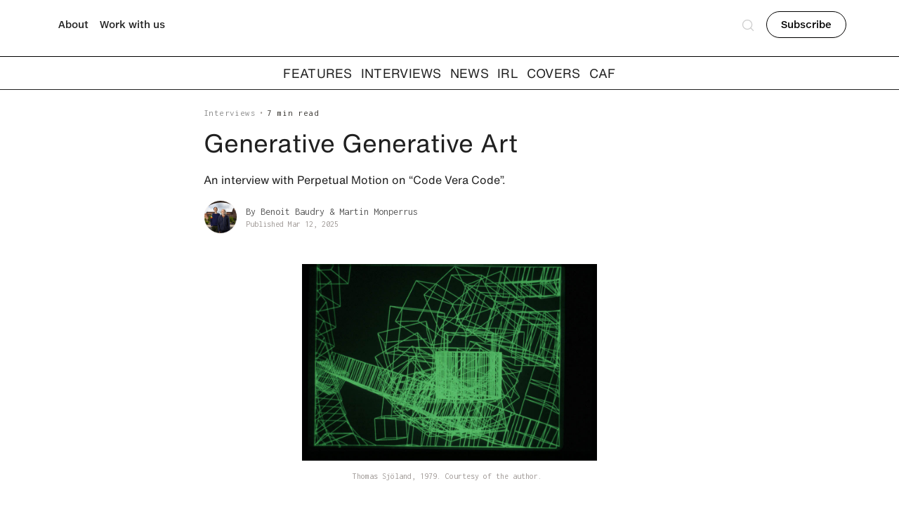

--- FILE ---
content_type: text/html; charset=utf-8
request_url: https://www.nft-magazine.com/article/generative-generative-art
body_size: 7424
content:
<!DOCTYPE html><!-- Last Published: Mon Jan 05 2026 15:05:02 GMT+0000 (Coordinated Universal Time) --><html data-wf-domain="www.nft-magazine.com" data-wf-page="643015b8b64d6c9b486617e8" data-wf-site="643015b8b64d6cbc556617b5" data-wf-collection="643015b8b64d6c4941661811" data-wf-item-slug="generative-generative-art"><head><meta charset="utf-8"/><title>Generative Generative Art</title><meta content="An interview with Perpetual Motion on “Code Vera Code”." name="description"/><meta content="Generative Generative Art" property="og:title"/><meta content="An interview with Perpetual Motion on “Code Vera Code”." property="og:description"/><meta content="https://cdn.prod.website-files.com/643015b8b64d6ca4496617be/65857216a6b36651c5f465b1_cvc.png" property="og:image"/><meta content="Generative Generative Art" property="twitter:title"/><meta content="An interview with Perpetual Motion on “Code Vera Code”." property="twitter:description"/><meta content="https://cdn.prod.website-files.com/643015b8b64d6ca4496617be/65857216a6b36651c5f465b1_cvc.png" property="twitter:image"/><meta property="og:type" content="website"/><meta content="summary_large_image" name="twitter:card"/><meta content="width=device-width, initial-scale=1" name="viewport"/><link href="https://cdn.prod.website-files.com/643015b8b64d6cbc556617b5/css/nft-magazine.webflow.shared.45cb6955e.css" rel="stylesheet" type="text/css"/><link href="https://fonts.googleapis.com" rel="preconnect"/><link href="https://fonts.gstatic.com" rel="preconnect" crossorigin="anonymous"/><script src="https://ajax.googleapis.com/ajax/libs/webfont/1.6.26/webfont.js" type="text/javascript"></script><script type="text/javascript">WebFont.load({  google: {    families: ["Inconsolata:400,700","Merriweather:300,300italic,400,400italic,700,700italic,900,900italic","Inter:regular,500,600,700","Libre Baskerville:regular,italic,700","Poppins:100,200,300,regular,italic,500,600,700,800,900","Roboto Mono:100,200,300,regular,500,600,700"]  }});</script><script type="text/javascript">!function(o,c){var n=c.documentElement,t=" w-mod-";n.className+=t+"js",("ontouchstart"in o||o.DocumentTouch&&c instanceof DocumentTouch)&&(n.className+=t+"touch")}(window,document);</script><link href="https://cdn.prod.website-files.com/643015b8b64d6cbc556617b5/643f007240803f6dceec8a12_32.png" rel="shortcut icon" type="image/x-icon"/><link href="https://cdn.prod.website-files.com/643015b8b64d6cbc556617b5/643f00746e15071209a450de_256.png" rel="apple-touch-icon"/><script async="" src="https://www.googletagmanager.com/gtag/js?id=G-5ZT417Z0Y8"></script><script type="text/javascript">window.dataLayer = window.dataLayer || [];function gtag(){dataLayer.push(arguments);}gtag('set', 'developer_id.dZGVlNj', true);gtag('js', new Date());gtag('config', 'G-5ZT417Z0Y8');</script><script src="https://analytics.ahrefs.com/analytics.js" data-key="v0iVUCBs46V5lEyWOjEQ5g" defer="true"></script><script type="text/javascript">window.__WEBFLOW_CURRENCY_SETTINGS = {"currencyCode":"USD","symbol":"$","decimal":".","fractionDigits":2,"group":",","template":"{{wf {\"path\":\"symbol\",\"type\":\"PlainText\"} }} {{wf {\"path\":\"amount\",\"type\":\"CommercePrice\"} }} {{wf {\"path\":\"currencyCode\",\"type\":\"PlainText\"} }}","hideDecimalForWholeNumbers":false};</script></head><body><div data-collapse="small" data-animation="default" data-duration="400" data-easing="ease" data-easing2="ease" role="banner" class="nav-bar w-nav"><div class="nav-container w-container"><div class="logo-div"><a href="/" class="nav-logo-link w-inline-block"><div class="lottie-animation-2" data-w-id="27adaf96-473a-7560-c580-d4496f2527ff" data-animation-type="lottie" data-src="https://cdn.prod.website-files.com/643015b8b64d6cbc556617b5/6465fea9967055f781ff62b1_hor.json" data-loop="1" data-direction="1" data-autoplay="1" data-is-ix2-target="0" data-renderer="svg" data-default-duration="3.0030028806881908" data-duration="10"></div><img src="https://cdn.prod.website-files.com/643015b8b64d6cbc556617b5/6430178b972169bdb9887321_wordmark%20landscape.png" width="198" height="Auto" sizes="198px" alt="" srcset="https://cdn.prod.website-files.com/643015b8b64d6cbc556617b5/6430178b972169bdb9887321_wordmark%20landscape-p-500.png 500w, https://cdn.prod.website-files.com/643015b8b64d6cbc556617b5/6430178b972169bdb9887321_wordmark%20landscape.png 1244w" class="nav-logo"/></a></div><nav role="navigation" class="nav-content w-nav-menu"><div class="menu-category-list-wrapper w-dyn-list"><div role="list" class="menu-category-list w-dyn-items"><div role="listitem" class="menu-category-icon w-dyn-item"><a href="/features" class="link covers-dropdown">Features</a><a href="/content-categories/drops" class="menu-category-link">News</a></div></div></div><div class="nav-menu bottom"><a href="/newsletter" class="nav-link newsletter w-nav-link">Newsletter</a><a href="/interviews" class="link dropdown">Interviews</a><a href="/about" class="nav-link w-nav-link">About</a><a href="/irl" class="link dropdown">IRL</a><a href="/work-with-us" class="nav-link w-nav-link">Work with us</a><a href="/covers" class="link covers-dropdown">Covers</a><a href="/caf" class="nav-link caf w-nav-link">CAF</a><a href="/covers" class="link dropdown podcast">Podcast</a></div><div class="search-section"><form action="/search" data-w-id="845042db-50a9-0e3d-8eed-2cb3b2a009a3" class="search w-form"><input class="search-bar w-input" maxlength="256" name="query" placeholder="Search" type="search" id="search" required=""/><input type="submit" class="search-button w-button" value="Go"/></form><div data-w-id="845042db-50a9-0e3d-8eed-2cb3b2a009a6" class="search-icon-button"><img src="https://cdn.prod.website-files.com/643015b8b64d6cbc556617b5/643015b8b64d6c38886617c4_MagnifyingGlass.svg" loading="eager" width="20" data-w-id="845042db-50a9-0e3d-8eed-2cb3b2a009a7" alt="" class="search-icon"/><img src="https://cdn.prod.website-files.com/643015b8b64d6cbc556617b5/643015b8b64d6c86186617c0_Exit.svg" loading="eager" width="20" data-w-id="845042db-50a9-0e3d-8eed-2cb3b2a009a8" alt="" class="search-exit-icon"/></div></div><div class="nav-cta-button-container"><a href="/newsletter" class="nav-link subscribe w-nav-link">Subscribe</a></div></nav><div class="menu-button w-nav-button"></div></div></div><div id="FirstWork" data-w-id="b558d486-bfa4-8f2a-b977-68a910187b45" class="category-banner-section"><div class="category-banner-container w-container"><div class="category-banner"><a href="/features" class="category-link">features</a><a href="/interviews" class="category-link">Interviews</a><div class="category-list-wrapper w-dyn-list"><div role="list" class="category-list w-dyn-items"><div role="listitem" class="category-item w-dyn-item"><a href="/content-categories/drops" class="category-link">News</a></div></div></div><a href="/irl" class="category-link">IRL</a><a href="/covers" class="category-link covers">covers</a><a href="/caf" class="category-link">CAF</a><a href="https://open.spotify.com/show/3IM0lmZxpFAY7CwMuv9H4g" class="category-link podcast">PODCAST</a></div></div></div><div class="section"><div class="article-container w-container"><div class="text-box _800px"><div class="post-info-box"><a href="/content-categories/interviews" class="tag-text">Interviews</a><div class="dot-space">  •  </div><div class="read-time-text">7 min read</div></div><h1 class="heading h1">Generative Generative Art</h1><p class="paragraph">An interview with Perpetual Motion on “Code Vera Code”.</p><div class="author-div"><a href="/author/benoit-baudry-martin-monperrus" class="author-image-div w-inline-block"><img src="https://cdn.prod.website-files.com/643015b8b64d6ca4496617be/646e7a7d87953731c8d84145_Screenshot%202023-05-24%20at%2021.18.31.png" loading="lazy" alt="Benoit Baudry &amp; Martin Monperrus" sizes="(max-width: 767px) 100vw, (max-width: 991px) 727.4140625px, 939.9375px" srcset="https://cdn.prod.website-files.com/643015b8b64d6ca4496617be/646e7a7d87953731c8d84145_Screenshot%202023-05-24%20at%2021.18.31-p-500.png 500w, https://cdn.prod.website-files.com/643015b8b64d6ca4496617be/646e7a7d87953731c8d84145_Screenshot%202023-05-24%20at%2021.18.31-p-800.png 800w, https://cdn.prod.website-files.com/643015b8b64d6ca4496617be/646e7a7d87953731c8d84145_Screenshot%202023-05-24%20at%2021.18.31-p-1080.png 1080w, https://cdn.prod.website-files.com/643015b8b64d6ca4496617be/646e7a7d87953731c8d84145_Screenshot%202023-05-24%20at%2021.18.31-p-1600.png 1600w, https://cdn.prod.website-files.com/643015b8b64d6ca4496617be/646e7a7d87953731c8d84145_Screenshot%202023-05-24%20at%2021.18.31.png 1774w" class="image-cover"/></a><div class="author-text-div"><a href="/author/benoit-baudry-martin-monperrus" class="inline-text-div w-inline-block"><p class="paragraph small no-margin">By </p><p class="paragraph small no-margin">Benoit Baudry &amp; Martin Monperrus</p></a><div class="inline-text-div"><p class="paragraph extra-small no-margin">Published </p><p class="paragraph extra-small no-margin">Mar 12, 2025</p></div></div></div><div class="blog-cover"><img src="" alt="Generative Generative Art" class="image-cover w-dyn-bind-empty"/><div class="w-dyn-bind-empty w-video w-embed"></div></div></div></div></div><div class="section"><div class="article-container w-container"><div class="text-box _800px centered"><div class="rich-text w-richtext"><figure class="w-richtext-align-center w-richtext-figure-type-image"><div><img src="https://cdn.prod.website-files.com/643015b8b64d6ca4496617be/6585726fe0561b6983510e91_YzIfwmSHzlCYvLyDhXHyuDK-DRmFh9RqxbvsCwWuQbOU5pcvufDlpRYVP2GYOc7qlo46zvzLYEnlt3wk4TfByL2vj5_msy0XI2M1TOfC1w3c1-Psut93gbJyD5N384TJtmB3twg4nqTwsmR0KVSrkUU.png" loading="lazy" alt=""/></div><figcaption>Thomas Sjöland, 1979. Courtesy of the author. </figcaption></figure><p>‍</p><p>In algorithmic generative art, the artists prepare a set of formal instructions, which are interpreted to perform an artwork. The instructions are written as a computer program. The computer then interprets the instructions to generate a digital image, synthesize sound live, or any other creative endeavor</p><p>‍</p><p>In this article, we interview Perpetual Motion (@perpetualsthlm), generative artist based in Stockholm, about their recent piece, “Code Vera Code” (September 2023). This artwork is a unique mise en abyme of generative art, where a metaprogram generates the program that generates a visual artwork.</p><p>Hence, the title of this post “Generative Generative Art”</p><p></p><p>‍</p><p>‍<strong>BB &amp; MM: Hi Perpetual Motion! Good to see you again. You’ve recently published “Code Vera Code on fxhash, could you briefly introduce the fxhash platform?</strong></p><p>Perpetual Motion: fxhash was launched in 2021, it’s a free platform dedicated to generative art, hosted on the Tezos blockchain. It has seen tremendous success over the past two years and increased the visibility of generative algorithmic art. It now hosts thousands of generative artworks, from all over the world and covering a wide spectrum of aesthetics, from very abstract and geometric, to game-inspired ascii art or cyberpunk.</p><p>‍</p><p><strong>BB &amp; MM: Your piece does “generative generative art. What does this mean?</strong></p><p>Perpetual Motion: Generative Art’s core idea is to generate art with code. Artists write programs, which generate artworks when they are executed. Metaprogramming’ core idea is to generate code with code. A metaprogram is a program that generates programs. Generative art and metaprogramming are two distinct fields, usually practiced for different purposes.</p><p>In this piece, I wanted to explore both of them together. So I wrote a metaprogram that generates a p5.js program and executes the p5.js code to generate a visual artwork. This is “generative generative art”, that is: Metaprogram -&gt; Program -&gt; Visual Art</p><p>‍</p><p><strong>BB &amp; MM: Interesting. Are you the only artist exploring this idea of generative generative art?</strong></p><p>Perpetual Motion: I’ve never seen that before. The closest related work would be people who use generate AI to generate fxhash,  see Kaloh’s article <a href="https://www.kaloh.xyz/p/using-chatgpt-to-create-generative">https://www.kaloh.xyz/p/using-chatgpt-to-create-generative</a></p><p>However, in Code Vera Code, there is no AI involved. I wrote the metaprogram that generates the generative art program, and I designed both the code to generate code (metaprogram), and by executing it, we get generated code that generates art (generative art program).</p><p>‍</p><p><strong>BB &amp; MM: What’s the unique feature of “Code Vera Code”? What makes it notable in the field of generative art?</strong></p><p>Perpetual Motion: In “Code Vera Code”, I really wanted that code be part of the piece. That the program is shown to the public, with the same qualities and aesthetic importance as the visual output. I wanted to unveil the two sides of generative art in one unifying piece. This is why the piece is divided in two parts, the top part is the visual generative art output, the bottom part is the code that created it.  </p><p>‍</p><p><strong>BB &amp; MM: That’s super cool! But does this make the mints unique?</strong></p><p>Perpetual Motion: Yes! All “Code Vera Code” mints are unique. Both the displayed program and the visual are unique. This is because the generated generative art program is generated with some randomness. This was hard to achieve but the power of Javascript and p5.js made it possible.</p><p>‍</p><p><strong>BB &amp; MM: The title of the piece is a reference. Could you tell us more about it?</strong></p><p><strong>‍</strong>Perpetual Motion: The title of the piece is a reference to Vera Molnar, as well as its aesthetics. Molnar has indeed explored the concept of slightly distorted squares extensively. The color of the piece is also a direct reference to the display media of those times, in green and black. The piece is an interplay between old times with Molnar and terminals and contemporary p5.js art. </p><p>‍</p><p><strong>BB &amp; MM: What are your next steps?</strong></p><p>Perpetual Motion: Next, I would like to live-code generative generative art. Showing the code that generates sound or visuals is already an essential aspect of live coding. The audience and the artists love to see the code, which makes it approachable and gives it a more humanized touch. Live-coding generative generative art could amplify this feeling of code appropriation, watching both the code that generates code and code that generates art in action.</p><p>‍</p><p><strong>BB &amp; MM: Thank you very much Perpetual Motion! How can people follow your work?</strong></p><p>‍<a href="https://twitter.com/perpetualsthlm">@perpetualsthlm</a> on Twitter, and follow me on FxHash<a href="https://www.fxhash.xyz/u/perpetual-motion"> https://www.fxhash.xyz/u/perpetual-motion</a>. Thanks you for reaching out to me.</p><p>‍</p><p><strong>Author Bio</strong></p><p><strong>‍</strong>Benoit Baudry (BB @al.my.re) and Martin Monperrus (MM @martinmonperrus) are operating in the digital art scene in Stockholm, Sweden. They are authors of the software concept behind NFT project FolkFigur (@FolkFigur), public artwork on the Ethereum blockchain (<a href="https://folkfigur.se/home">https://folkfigur.se/home</a>) and co-founded re|thread (@rethread.art), an organization that performs generative art for the people. </p></div></div></div></div><div class="section light-grey"><div class="container w-container"><div class="section-title-header grey"><h1 class="heading h1 no-margin">Related Posts</h1></div><div class="spacer _24"></div><div class="w-dyn-list"><div role="list" class="_3-grid w-dyn-items"><div role="listitem" class="card w-dyn-item"><a href="/article/in-conversation-with-muhju-cendre-bracelet" class="card-thumbnail w-inline-block"><img alt="In Conversation with Muhju: Cendre Bracelet" src="https://cdn.prod.website-files.com/643015b8b64d6ca4496617be/695ac359d29c662e237fd538_Aurum-Maledictum-1.jpg" sizes="(max-width: 767px) 100vw, (max-width: 991px) 727.4140625px, 939.9375px" srcset="https://cdn.prod.website-files.com/643015b8b64d6ca4496617be/695ac359d29c662e237fd538_Aurum-Maledictum-1-p-500.jpg 500w, https://cdn.prod.website-files.com/643015b8b64d6ca4496617be/695ac359d29c662e237fd538_Aurum-Maledictum-1-p-800.jpg 800w, https://cdn.prod.website-files.com/643015b8b64d6ca4496617be/695ac359d29c662e237fd538_Aurum-Maledictum-1-p-1080.jpg 1080w, https://cdn.prod.website-files.com/643015b8b64d6ca4496617be/695ac359d29c662e237fd538_Aurum-Maledictum-1-p-1600.jpg 1600w, https://cdn.prod.website-files.com/643015b8b64d6ca4496617be/695ac359d29c662e237fd538_Aurum-Maledictum-1.jpg 2000w" class="image-cover"/></a><div class="post-info-box"><a href="/content-categories/drops" class="tag-text">News</a><div class="dot-space">  •  </div><div class="read-time-text">4 min read</div></div><a href="/article/in-conversation-with-muhju-cendre-bracelet" class="card-text-link w-inline-block"><h2 class="heading h3">In Conversation with Muhju: Cendre Bracelet</h2><p class="paragraph small w-dyn-bind-empty"></p></a></div><div role="listitem" class="card w-dyn-item"><a href="/article/victor-acevedo-anonymous-ambience" class="card-thumbnail w-inline-block"><img alt="Victor Acevedo: Anonymous Ambience" src="https://cdn.prod.website-files.com/643015b8b64d6ca4496617be/692626d798e00e40877de3c8_artifact%20(1).jpeg" sizes="(max-width: 767px) 100vw, (max-width: 991px) 727.4140625px, 939.9375px" srcset="https://cdn.prod.website-files.com/643015b8b64d6ca4496617be/692626d798e00e40877de3c8_artifact%20(1)-p-500.jpeg 500w, https://cdn.prod.website-files.com/643015b8b64d6ca4496617be/692626d798e00e40877de3c8_artifact%20(1)-p-800.jpeg 800w, https://cdn.prod.website-files.com/643015b8b64d6ca4496617be/692626d798e00e40877de3c8_artifact%20(1)-p-1080.jpeg 1080w, https://cdn.prod.website-files.com/643015b8b64d6ca4496617be/692626d798e00e40877de3c8_artifact%20(1)-p-1600.jpeg 1600w, https://cdn.prod.website-files.com/643015b8b64d6ca4496617be/692626d798e00e40877de3c8_artifact%20(1)-p-2000.jpeg 2000w, https://cdn.prod.website-files.com/643015b8b64d6ca4496617be/692626d798e00e40877de3c8_artifact%20(1)-p-2600.jpeg 2600w, https://cdn.prod.website-files.com/643015b8b64d6ca4496617be/692626d798e00e40877de3c8_artifact%20(1)-p-3200.jpeg 3200w, https://cdn.prod.website-files.com/643015b8b64d6ca4496617be/692626d798e00e40877de3c8_artifact%20(1).jpeg 4096w" class="image-cover"/></a><div class="post-info-box"><a href="/content-categories/drops" class="tag-text">News</a><div class="dot-space">  •  </div><div class="read-time-text">3 min read</div></div><a href="/article/victor-acevedo-anonymous-ambience" class="card-text-link w-inline-block"><h2 class="heading h3">Victor Acevedo: Anonymous Ambience</h2><p class="paragraph small w-dyn-bind-empty"></p></a></div><div role="listitem" class="card w-dyn-item"><a href="/article/paris-photo-but-make-it-digital-art" class="card-thumbnail w-inline-block"><img alt="Paris Photo: But Make It Digital Art" src="https://cdn.prod.website-files.com/643015b8b64d6ca4496617be/6921c22a593a027ec6483599_Image%201_paris-photo_2025%20%20(1)-2.jpg" sizes="(max-width: 767px) 100vw, (max-width: 991px) 727.4140625px, 939.9375px" srcset="https://cdn.prod.website-files.com/643015b8b64d6ca4496617be/6921c22a593a027ec6483599_Image%201_paris-photo_2025%20%20(1)-2-p-500.jpg 500w, https://cdn.prod.website-files.com/643015b8b64d6ca4496617be/6921c22a593a027ec6483599_Image%201_paris-photo_2025%20%20(1)-2-p-800.jpg 800w, https://cdn.prod.website-files.com/643015b8b64d6ca4496617be/6921c22a593a027ec6483599_Image%201_paris-photo_2025%20%20(1)-2-p-1080.jpg 1080w, https://cdn.prod.website-files.com/643015b8b64d6ca4496617be/6921c22a593a027ec6483599_Image%201_paris-photo_2025%20%20(1)-2.jpg 1202w" class="image-cover"/></a><div class="post-info-box"><a href="/content-categories/irl" class="tag-text">IRL</a><div class="dot-space">  •  </div><div class="read-time-text">4 min read</div></div><a href="/article/paris-photo-but-make-it-digital-art" class="card-text-link w-inline-block"><h2 class="heading h3">Paris Photo: But Make It Digital Art</h2><p class="paragraph small w-dyn-bind-empty"></p></a></div></div></div></div></div><div class="footer"><div class="footer-container w-container"><div class="horizontal-line"></div><div class="_12-columns align-top align-left"><div class="column desk-6 tab-12"><a data-ix="logo" href="/" class="footer-logo w-nav-brand"><img src="https://cdn.prod.website-files.com/643015b8b64d6cbc556617b5/6430178b972169bdb9887321_wordmark%20landscape.png" width="246" alt="" sizes="(max-width: 479px) 96vw, 246px" srcset="https://cdn.prod.website-files.com/643015b8b64d6cbc556617b5/6430178b972169bdb9887321_wordmark%20landscape-p-500.png 500w, https://cdn.prod.website-files.com/643015b8b64d6cbc556617b5/6430178b972169bdb9887321_wordmark%20landscape.png 1244w"/></a><div class="paragraph extra-small">© 2023 NFT Magazine. All Rights Reserved.</div><div class="div-block"><a href="https://www.instagram.com/nft.magazine/" target="_blank" class="w-inline-block"><img src="https://cdn.prod.website-files.com/643015b8b64d6cbc556617b5/64306311de87931a67e28354_png-clipart-computer-icons-white-instagram-icon-text-logo.png" loading="lazy" width="23" alt=""/></a><a href="https://t.me/nftmagazinegroup" target="_blank" class="w-inline-block"><img src="https://cdn.prod.website-files.com/643015b8b64d6cbc556617b5/64306401c2094e146aa97c78_2111708.png" loading="lazy" width="23" alt=""/></a><a href="https://twitter.com/MagazineNFT" target="_blank" class="w-inline-block"><img src="https://cdn.prod.website-files.com/643015b8b64d6cbc556617b5/643063872b72bb186b04aa80_733635.png" loading="lazy" width="23" sizes="(max-width: 991px) 23px, (max-width: 1279px) 2vw, 23px" alt="" srcset="https://cdn.prod.website-files.com/643015b8b64d6cbc556617b5/643063872b72bb186b04aa80_733635-p-500.png 500w, https://cdn.prod.website-files.com/643015b8b64d6cbc556617b5/643063872b72bb186b04aa80_733635.png 512w"/></a><a href="https://team@nft-magazine.net" class="w-inline-block"><img src="https://cdn.prod.website-files.com/643015b8b64d6cbc556617b5/643063c7b03b8442a1c3c60f_email.png" loading="lazy" width="23" alt="" class="image-5"/></a></div></div><div class="column desk-2 tab-4 mob-6 newsletter"><div class="footer-newslatter"><div class="text-box"><h2 class="heading h4">Join our newsletter</h2></div><div class="email-form w-form"><form id="wf-form-Subscribe-Form" name="wf-form-Subscribe-Form" data-name="Subscribe Form" method="get" class="email-form" data-wf-page-id="643015b8b64d6c9b486617e8" data-wf-element-id="02418c7d-53cc-d44f-de53-572196866292" data-turnstile-sitekey="0x4AAAAAAAQTptj2So4dx43e"><div class="email-subscribe stacked"><input class="text-input w-input" maxlength="256" name="Email" data-name="Email" placeholder="Enter your email" type="email" id="Email" required=""/><input type="submit" data-wait="Please wait..." class="button no-margin footer-newsletter w-button" value="SUBMIT"/></div></form><div class="form-success w-form-done"><div>You&#x27;re all signed up.</div></div><div class="form-error w-form-fail"><div>Oops! Something went wrong while submitting the form.</div></div></div></div></div><div class="column desk-2 tab-4 mob-6"><div class="footer-links-container"><a href="/features" class="footer-link premium">NFT+</a><a href="/sign-up" class="footer-link sign-up">Sign up</a><a href="/all" class="footer-link">All Posts</a><a href="/about" class="footer-link">About</a><a href="/contact" class="footer-link">Contact</a><a href="/terms-conditions" class="footer-link">Terms &amp; Conditions</a><a href="/privacy-policy" class="footer-link">Privacy Policy</a></div></div></div></div></div><script src="https://d3e54v103j8qbb.cloudfront.net/js/jquery-3.5.1.min.dc5e7f18c8.js?site=643015b8b64d6cbc556617b5" type="text/javascript" integrity="sha256-9/aliU8dGd2tb6OSsuzixeV4y/faTqgFtohetphbbj0=" crossorigin="anonymous"></script><script src="https://cdn.prod.website-files.com/643015b8b64d6cbc556617b5/js/webflow.schunk.d0d7ad99d2cc1ab4.js" type="text/javascript"></script><script src="https://cdn.prod.website-files.com/643015b8b64d6cbc556617b5/js/webflow.schunk.6fcec33b69ec97d6.js" type="text/javascript"></script><script src="https://cdn.prod.website-files.com/643015b8b64d6cbc556617b5/js/webflow.05c558c8.2a65875d25c9b3b2.js" type="text/javascript"></script></body></html>

--- FILE ---
content_type: text/css
request_url: https://cdn.prod.website-files.com/643015b8b64d6cbc556617b5/css/nft-magazine.webflow.shared.45cb6955e.css
body_size: 28568
content:
html {
  -webkit-text-size-adjust: 100%;
  -ms-text-size-adjust: 100%;
  font-family: sans-serif;
}

body {
  margin: 0;
}

article, aside, details, figcaption, figure, footer, header, hgroup, main, menu, nav, section, summary {
  display: block;
}

audio, canvas, progress, video {
  vertical-align: baseline;
  display: inline-block;
}

audio:not([controls]) {
  height: 0;
  display: none;
}

[hidden], template {
  display: none;
}

a {
  background-color: #0000;
}

a:active, a:hover {
  outline: 0;
}

abbr[title] {
  border-bottom: 1px dotted;
}

b, strong {
  font-weight: bold;
}

dfn {
  font-style: italic;
}

h1 {
  margin: .67em 0;
  font-size: 2em;
}

mark {
  color: #000;
  background: #ff0;
}

small {
  font-size: 80%;
}

sub, sup {
  vertical-align: baseline;
  font-size: 75%;
  line-height: 0;
  position: relative;
}

sup {
  top: -.5em;
}

sub {
  bottom: -.25em;
}

img {
  border: 0;
}

svg:not(:root) {
  overflow: hidden;
}

hr {
  box-sizing: content-box;
  height: 0;
}

pre {
  overflow: auto;
}

code, kbd, pre, samp {
  font-family: monospace;
  font-size: 1em;
}

button, input, optgroup, select, textarea {
  color: inherit;
  font: inherit;
  margin: 0;
}

button {
  overflow: visible;
}

button, select {
  text-transform: none;
}

button, html input[type="button"], input[type="reset"] {
  -webkit-appearance: button;
  cursor: pointer;
}

button[disabled], html input[disabled] {
  cursor: default;
}

button::-moz-focus-inner, input::-moz-focus-inner {
  border: 0;
  padding: 0;
}

input {
  line-height: normal;
}

input[type="checkbox"], input[type="radio"] {
  box-sizing: border-box;
  padding: 0;
}

input[type="number"]::-webkit-inner-spin-button, input[type="number"]::-webkit-outer-spin-button {
  height: auto;
}

input[type="search"] {
  -webkit-appearance: none;
}

input[type="search"]::-webkit-search-cancel-button, input[type="search"]::-webkit-search-decoration {
  -webkit-appearance: none;
}

legend {
  border: 0;
  padding: 0;
}

textarea {
  overflow: auto;
}

optgroup {
  font-weight: bold;
}

table {
  border-collapse: collapse;
  border-spacing: 0;
}

td, th {
  padding: 0;
}

@font-face {
  font-family: webflow-icons;
  src: url("[data-uri]") format("truetype");
  font-weight: normal;
  font-style: normal;
}

[class^="w-icon-"], [class*=" w-icon-"] {
  speak: none;
  font-variant: normal;
  text-transform: none;
  -webkit-font-smoothing: antialiased;
  -moz-osx-font-smoothing: grayscale;
  font-style: normal;
  font-weight: normal;
  line-height: 1;
  font-family: webflow-icons !important;
}

.w-icon-slider-right:before {
  content: "";
}

.w-icon-slider-left:before {
  content: "";
}

.w-icon-nav-menu:before {
  content: "";
}

.w-icon-arrow-down:before, .w-icon-dropdown-toggle:before {
  content: "";
}

.w-icon-file-upload-remove:before {
  content: "";
}

.w-icon-file-upload-icon:before {
  content: "";
}

* {
  box-sizing: border-box;
}

html {
  height: 100%;
}

body {
  color: #333;
  background-color: #fff;
  min-height: 100%;
  margin: 0;
  font-family: Arial, sans-serif;
  font-size: 14px;
  line-height: 20px;
}

img {
  vertical-align: middle;
  max-width: 100%;
  display: inline-block;
}

html.w-mod-touch * {
  background-attachment: scroll !important;
}

.w-block {
  display: block;
}

.w-inline-block {
  max-width: 100%;
  display: inline-block;
}

.w-clearfix:before, .w-clearfix:after {
  content: " ";
  grid-area: 1 / 1 / 2 / 2;
  display: table;
}

.w-clearfix:after {
  clear: both;
}

.w-hidden {
  display: none;
}

.w-button {
  color: #fff;
  line-height: inherit;
  cursor: pointer;
  background-color: #3898ec;
  border: 0;
  border-radius: 0;
  padding: 9px 15px;
  text-decoration: none;
  display: inline-block;
}

input.w-button {
  -webkit-appearance: button;
}

html[data-w-dynpage] [data-w-cloak] {
  color: #0000 !important;
}

.w-code-block {
  margin: unset;
}

pre.w-code-block code {
  all: inherit;
}

.w-optimization {
  display: contents;
}

.w-webflow-badge, .w-webflow-badge > img {
  box-sizing: unset;
  width: unset;
  height: unset;
  max-height: unset;
  max-width: unset;
  min-height: unset;
  min-width: unset;
  margin: unset;
  padding: unset;
  float: unset;
  clear: unset;
  border: unset;
  border-radius: unset;
  background: unset;
  background-image: unset;
  background-position: unset;
  background-size: unset;
  background-repeat: unset;
  background-origin: unset;
  background-clip: unset;
  background-attachment: unset;
  background-color: unset;
  box-shadow: unset;
  transform: unset;
  direction: unset;
  font-family: unset;
  font-weight: unset;
  color: unset;
  font-size: unset;
  line-height: unset;
  font-style: unset;
  font-variant: unset;
  text-align: unset;
  letter-spacing: unset;
  -webkit-text-decoration: unset;
  text-decoration: unset;
  text-indent: unset;
  text-transform: unset;
  list-style-type: unset;
  text-shadow: unset;
  vertical-align: unset;
  cursor: unset;
  white-space: unset;
  word-break: unset;
  word-spacing: unset;
  word-wrap: unset;
  transition: unset;
}

.w-webflow-badge {
  white-space: nowrap;
  cursor: pointer;
  box-shadow: 0 0 0 1px #0000001a, 0 1px 3px #0000001a;
  visibility: visible !important;
  opacity: 1 !important;
  z-index: 2147483647 !important;
  color: #aaadb0 !important;
  overflow: unset !important;
  background-color: #fff !important;
  border-radius: 3px !important;
  width: auto !important;
  height: auto !important;
  margin: 0 !important;
  padding: 6px !important;
  font-size: 12px !important;
  line-height: 14px !important;
  text-decoration: none !important;
  display: inline-block !important;
  position: fixed !important;
  inset: auto 12px 12px auto !important;
  transform: none !important;
}

.w-webflow-badge > img {
  position: unset;
  visibility: unset !important;
  opacity: 1 !important;
  vertical-align: middle !important;
  display: inline-block !important;
}

h1, h2, h3, h4, h5, h6 {
  margin-bottom: 10px;
  font-weight: bold;
}

h1 {
  margin-top: 20px;
  font-size: 38px;
  line-height: 44px;
}

h2 {
  margin-top: 20px;
  font-size: 32px;
  line-height: 36px;
}

h3 {
  margin-top: 20px;
  font-size: 24px;
  line-height: 30px;
}

h4 {
  margin-top: 10px;
  font-size: 18px;
  line-height: 24px;
}

h5 {
  margin-top: 10px;
  font-size: 14px;
  line-height: 20px;
}

h6 {
  margin-top: 10px;
  font-size: 12px;
  line-height: 18px;
}

p {
  margin-top: 0;
  margin-bottom: 10px;
}

blockquote {
  border-left: 5px solid #e2e2e2;
  margin: 0 0 10px;
  padding: 10px 20px;
  font-size: 18px;
  line-height: 22px;
}

figure {
  margin: 0 0 10px;
}

ul, ol {
  margin-top: 0;
  margin-bottom: 10px;
  padding-left: 40px;
}

.w-list-unstyled {
  padding-left: 0;
  list-style: none;
}

.w-embed:before, .w-embed:after {
  content: " ";
  grid-area: 1 / 1 / 2 / 2;
  display: table;
}

.w-embed:after {
  clear: both;
}

.w-video {
  width: 100%;
  padding: 0;
  position: relative;
}

.w-video iframe, .w-video object, .w-video embed {
  border: none;
  width: 100%;
  height: 100%;
  position: absolute;
  top: 0;
  left: 0;
}

fieldset {
  border: 0;
  margin: 0;
  padding: 0;
}

button, [type="button"], [type="reset"] {
  cursor: pointer;
  -webkit-appearance: button;
  border: 0;
}

.w-form {
  margin: 0 0 15px;
}

.w-form-done {
  text-align: center;
  background-color: #ddd;
  padding: 20px;
  display: none;
}

.w-form-fail {
  background-color: #ffdede;
  margin-top: 10px;
  padding: 10px;
  display: none;
}

label {
  margin-bottom: 5px;
  font-weight: bold;
  display: block;
}

.w-input, .w-select {
  color: #333;
  vertical-align: middle;
  background-color: #fff;
  border: 1px solid #ccc;
  width: 100%;
  height: 38px;
  margin-bottom: 10px;
  padding: 8px 12px;
  font-size: 14px;
  line-height: 1.42857;
  display: block;
}

.w-input::placeholder, .w-select::placeholder {
  color: #999;
}

.w-input:focus, .w-select:focus {
  border-color: #3898ec;
  outline: 0;
}

.w-input[disabled], .w-select[disabled], .w-input[readonly], .w-select[readonly], fieldset[disabled] .w-input, fieldset[disabled] .w-select {
  cursor: not-allowed;
}

.w-input[disabled]:not(.w-input-disabled), .w-select[disabled]:not(.w-input-disabled), .w-input[readonly], .w-select[readonly], fieldset[disabled]:not(.w-input-disabled) .w-input, fieldset[disabled]:not(.w-input-disabled) .w-select {
  background-color: #eee;
}

textarea.w-input, textarea.w-select {
  height: auto;
}

.w-select {
  background-color: #f3f3f3;
}

.w-select[multiple] {
  height: auto;
}

.w-form-label {
  cursor: pointer;
  margin-bottom: 0;
  font-weight: normal;
  display: inline-block;
}

.w-radio {
  margin-bottom: 5px;
  padding-left: 20px;
  display: block;
}

.w-radio:before, .w-radio:after {
  content: " ";
  grid-area: 1 / 1 / 2 / 2;
  display: table;
}

.w-radio:after {
  clear: both;
}

.w-radio-input {
  float: left;
  margin: 3px 0 0 -20px;
  line-height: normal;
}

.w-file-upload {
  margin-bottom: 10px;
  display: block;
}

.w-file-upload-input {
  opacity: 0;
  z-index: -100;
  width: .1px;
  height: .1px;
  position: absolute;
  overflow: hidden;
}

.w-file-upload-default, .w-file-upload-uploading, .w-file-upload-success {
  color: #333;
  display: inline-block;
}

.w-file-upload-error {
  margin-top: 10px;
  display: block;
}

.w-file-upload-default.w-hidden, .w-file-upload-uploading.w-hidden, .w-file-upload-error.w-hidden, .w-file-upload-success.w-hidden {
  display: none;
}

.w-file-upload-uploading-btn {
  cursor: pointer;
  background-color: #fafafa;
  border: 1px solid #ccc;
  margin: 0;
  padding: 8px 12px;
  font-size: 14px;
  font-weight: normal;
  display: flex;
}

.w-file-upload-file {
  background-color: #fafafa;
  border: 1px solid #ccc;
  flex-grow: 1;
  justify-content: space-between;
  margin: 0;
  padding: 8px 9px 8px 11px;
  display: flex;
}

.w-file-upload-file-name {
  font-size: 14px;
  font-weight: normal;
  display: block;
}

.w-file-remove-link {
  cursor: pointer;
  width: auto;
  height: auto;
  margin-top: 3px;
  margin-left: 10px;
  padding: 3px;
  display: block;
}

.w-icon-file-upload-remove {
  margin: auto;
  font-size: 10px;
}

.w-file-upload-error-msg {
  color: #ea384c;
  padding: 2px 0;
  display: inline-block;
}

.w-file-upload-info {
  padding: 0 12px;
  line-height: 38px;
  display: inline-block;
}

.w-file-upload-label {
  cursor: pointer;
  background-color: #fafafa;
  border: 1px solid #ccc;
  margin: 0;
  padding: 8px 12px;
  font-size: 14px;
  font-weight: normal;
  display: inline-block;
}

.w-icon-file-upload-icon, .w-icon-file-upload-uploading {
  width: 20px;
  margin-right: 8px;
  display: inline-block;
}

.w-icon-file-upload-uploading {
  height: 20px;
}

.w-container {
  max-width: 940px;
  margin-left: auto;
  margin-right: auto;
}

.w-container:before, .w-container:after {
  content: " ";
  grid-area: 1 / 1 / 2 / 2;
  display: table;
}

.w-container:after {
  clear: both;
}

.w-container .w-row {
  margin-left: -10px;
  margin-right: -10px;
}

.w-row:before, .w-row:after {
  content: " ";
  grid-area: 1 / 1 / 2 / 2;
  display: table;
}

.w-row:after {
  clear: both;
}

.w-row .w-row {
  margin-left: 0;
  margin-right: 0;
}

.w-col {
  float: left;
  width: 100%;
  min-height: 1px;
  padding-left: 10px;
  padding-right: 10px;
  position: relative;
}

.w-col .w-col {
  padding-left: 0;
  padding-right: 0;
}

.w-col-1 {
  width: 8.33333%;
}

.w-col-2 {
  width: 16.6667%;
}

.w-col-3 {
  width: 25%;
}

.w-col-4 {
  width: 33.3333%;
}

.w-col-5 {
  width: 41.6667%;
}

.w-col-6 {
  width: 50%;
}

.w-col-7 {
  width: 58.3333%;
}

.w-col-8 {
  width: 66.6667%;
}

.w-col-9 {
  width: 75%;
}

.w-col-10 {
  width: 83.3333%;
}

.w-col-11 {
  width: 91.6667%;
}

.w-col-12 {
  width: 100%;
}

.w-hidden-main {
  display: none !important;
}

@media screen and (max-width: 991px) {
  .w-container {
    max-width: 728px;
  }

  .w-hidden-main {
    display: inherit !important;
  }

  .w-hidden-medium {
    display: none !important;
  }

  .w-col-medium-1 {
    width: 8.33333%;
  }

  .w-col-medium-2 {
    width: 16.6667%;
  }

  .w-col-medium-3 {
    width: 25%;
  }

  .w-col-medium-4 {
    width: 33.3333%;
  }

  .w-col-medium-5 {
    width: 41.6667%;
  }

  .w-col-medium-6 {
    width: 50%;
  }

  .w-col-medium-7 {
    width: 58.3333%;
  }

  .w-col-medium-8 {
    width: 66.6667%;
  }

  .w-col-medium-9 {
    width: 75%;
  }

  .w-col-medium-10 {
    width: 83.3333%;
  }

  .w-col-medium-11 {
    width: 91.6667%;
  }

  .w-col-medium-12 {
    width: 100%;
  }

  .w-col-stack {
    width: 100%;
    left: auto;
    right: auto;
  }
}

@media screen and (max-width: 767px) {
  .w-hidden-main, .w-hidden-medium {
    display: inherit !important;
  }

  .w-hidden-small {
    display: none !important;
  }

  .w-row, .w-container .w-row {
    margin-left: 0;
    margin-right: 0;
  }

  .w-col {
    width: 100%;
    left: auto;
    right: auto;
  }

  .w-col-small-1 {
    width: 8.33333%;
  }

  .w-col-small-2 {
    width: 16.6667%;
  }

  .w-col-small-3 {
    width: 25%;
  }

  .w-col-small-4 {
    width: 33.3333%;
  }

  .w-col-small-5 {
    width: 41.6667%;
  }

  .w-col-small-6 {
    width: 50%;
  }

  .w-col-small-7 {
    width: 58.3333%;
  }

  .w-col-small-8 {
    width: 66.6667%;
  }

  .w-col-small-9 {
    width: 75%;
  }

  .w-col-small-10 {
    width: 83.3333%;
  }

  .w-col-small-11 {
    width: 91.6667%;
  }

  .w-col-small-12 {
    width: 100%;
  }
}

@media screen and (max-width: 479px) {
  .w-container {
    max-width: none;
  }

  .w-hidden-main, .w-hidden-medium, .w-hidden-small {
    display: inherit !important;
  }

  .w-hidden-tiny {
    display: none !important;
  }

  .w-col {
    width: 100%;
  }

  .w-col-tiny-1 {
    width: 8.33333%;
  }

  .w-col-tiny-2 {
    width: 16.6667%;
  }

  .w-col-tiny-3 {
    width: 25%;
  }

  .w-col-tiny-4 {
    width: 33.3333%;
  }

  .w-col-tiny-5 {
    width: 41.6667%;
  }

  .w-col-tiny-6 {
    width: 50%;
  }

  .w-col-tiny-7 {
    width: 58.3333%;
  }

  .w-col-tiny-8 {
    width: 66.6667%;
  }

  .w-col-tiny-9 {
    width: 75%;
  }

  .w-col-tiny-10 {
    width: 83.3333%;
  }

  .w-col-tiny-11 {
    width: 91.6667%;
  }

  .w-col-tiny-12 {
    width: 100%;
  }
}

.w-widget {
  position: relative;
}

.w-widget-map {
  width: 100%;
  height: 400px;
}

.w-widget-map label {
  width: auto;
  display: inline;
}

.w-widget-map img {
  max-width: inherit;
}

.w-widget-map .gm-style-iw {
  text-align: center;
}

.w-widget-map .gm-style-iw > button {
  display: none !important;
}

.w-widget-twitter {
  overflow: hidden;
}

.w-widget-twitter-count-shim {
  vertical-align: top;
  text-align: center;
  background: #fff;
  border: 1px solid #758696;
  border-radius: 3px;
  width: 28px;
  height: 20px;
  display: inline-block;
  position: relative;
}

.w-widget-twitter-count-shim * {
  pointer-events: none;
  -webkit-user-select: none;
  user-select: none;
}

.w-widget-twitter-count-shim .w-widget-twitter-count-inner {
  text-align: center;
  color: #999;
  font-family: serif;
  font-size: 15px;
  line-height: 12px;
  position: relative;
}

.w-widget-twitter-count-shim .w-widget-twitter-count-clear {
  display: block;
  position: relative;
}

.w-widget-twitter-count-shim.w--large {
  width: 36px;
  height: 28px;
}

.w-widget-twitter-count-shim.w--large .w-widget-twitter-count-inner {
  font-size: 18px;
  line-height: 18px;
}

.w-widget-twitter-count-shim:not(.w--vertical) {
  margin-left: 5px;
  margin-right: 8px;
}

.w-widget-twitter-count-shim:not(.w--vertical).w--large {
  margin-left: 6px;
}

.w-widget-twitter-count-shim:not(.w--vertical):before, .w-widget-twitter-count-shim:not(.w--vertical):after {
  content: " ";
  pointer-events: none;
  border: solid #0000;
  width: 0;
  height: 0;
  position: absolute;
  top: 50%;
  left: 0;
}

.w-widget-twitter-count-shim:not(.w--vertical):before {
  border-width: 4px;
  border-color: #75869600 #5d6c7b #75869600 #75869600;
  margin-top: -4px;
  margin-left: -9px;
}

.w-widget-twitter-count-shim:not(.w--vertical).w--large:before {
  border-width: 5px;
  margin-top: -5px;
  margin-left: -10px;
}

.w-widget-twitter-count-shim:not(.w--vertical):after {
  border-width: 4px;
  border-color: #fff0 #fff #fff0 #fff0;
  margin-top: -4px;
  margin-left: -8px;
}

.w-widget-twitter-count-shim:not(.w--vertical).w--large:after {
  border-width: 5px;
  margin-top: -5px;
  margin-left: -9px;
}

.w-widget-twitter-count-shim.w--vertical {
  width: 61px;
  height: 33px;
  margin-bottom: 8px;
}

.w-widget-twitter-count-shim.w--vertical:before, .w-widget-twitter-count-shim.w--vertical:after {
  content: " ";
  pointer-events: none;
  border: solid #0000;
  width: 0;
  height: 0;
  position: absolute;
  top: 100%;
  left: 50%;
}

.w-widget-twitter-count-shim.w--vertical:before {
  border-width: 5px;
  border-color: #5d6c7b #75869600 #75869600;
  margin-left: -5px;
}

.w-widget-twitter-count-shim.w--vertical:after {
  border-width: 4px;
  border-color: #fff #fff0 #fff0;
  margin-left: -4px;
}

.w-widget-twitter-count-shim.w--vertical .w-widget-twitter-count-inner {
  font-size: 18px;
  line-height: 22px;
}

.w-widget-twitter-count-shim.w--vertical.w--large {
  width: 76px;
}

.w-background-video {
  color: #fff;
  height: 500px;
  position: relative;
  overflow: hidden;
}

.w-background-video > video {
  object-fit: cover;
  z-index: -100;
  background-position: 50%;
  background-size: cover;
  width: 100%;
  height: 100%;
  margin: auto;
  position: absolute;
  inset: -100%;
}

.w-background-video > video::-webkit-media-controls-start-playback-button {
  -webkit-appearance: none;
  display: none !important;
}

.w-background-video--control {
  background-color: #0000;
  padding: 0;
  position: absolute;
  bottom: 1em;
  right: 1em;
}

.w-background-video--control > [hidden] {
  display: none !important;
}

.w-slider {
  text-align: center;
  clear: both;
  -webkit-tap-highlight-color: #0000;
  tap-highlight-color: #0000;
  background: #ddd;
  height: 300px;
  position: relative;
}

.w-slider-mask {
  z-index: 1;
  white-space: nowrap;
  height: 100%;
  display: block;
  position: relative;
  left: 0;
  right: 0;
  overflow: hidden;
}

.w-slide {
  vertical-align: top;
  white-space: normal;
  text-align: left;
  width: 100%;
  height: 100%;
  display: inline-block;
  position: relative;
}

.w-slider-nav {
  z-index: 2;
  text-align: center;
  -webkit-tap-highlight-color: #0000;
  tap-highlight-color: #0000;
  height: 40px;
  margin: auto;
  padding-top: 10px;
  position: absolute;
  inset: auto 0 0;
}

.w-slider-nav.w-round > div {
  border-radius: 100%;
}

.w-slider-nav.w-num > div {
  font-size: inherit;
  line-height: inherit;
  width: auto;
  height: auto;
  padding: .2em .5em;
}

.w-slider-nav.w-shadow > div {
  box-shadow: 0 0 3px #3336;
}

.w-slider-nav-invert {
  color: #fff;
}

.w-slider-nav-invert > div {
  background-color: #2226;
}

.w-slider-nav-invert > div.w-active {
  background-color: #222;
}

.w-slider-dot {
  cursor: pointer;
  background-color: #fff6;
  width: 1em;
  height: 1em;
  margin: 0 3px .5em;
  transition: background-color .1s, color .1s;
  display: inline-block;
  position: relative;
}

.w-slider-dot.w-active {
  background-color: #fff;
}

.w-slider-dot:focus {
  outline: none;
  box-shadow: 0 0 0 2px #fff;
}

.w-slider-dot:focus.w-active {
  box-shadow: none;
}

.w-slider-arrow-left, .w-slider-arrow-right {
  cursor: pointer;
  color: #fff;
  -webkit-tap-highlight-color: #0000;
  tap-highlight-color: #0000;
  -webkit-user-select: none;
  user-select: none;
  width: 80px;
  margin: auto;
  font-size: 40px;
  position: absolute;
  inset: 0;
  overflow: hidden;
}

.w-slider-arrow-left [class^="w-icon-"], .w-slider-arrow-right [class^="w-icon-"], .w-slider-arrow-left [class*=" w-icon-"], .w-slider-arrow-right [class*=" w-icon-"] {
  position: absolute;
}

.w-slider-arrow-left:focus, .w-slider-arrow-right:focus {
  outline: 0;
}

.w-slider-arrow-left {
  z-index: 3;
  right: auto;
}

.w-slider-arrow-right {
  z-index: 4;
  left: auto;
}

.w-icon-slider-left, .w-icon-slider-right {
  width: 1em;
  height: 1em;
  margin: auto;
  inset: 0;
}

.w-slider-aria-label {
  clip: rect(0 0 0 0);
  border: 0;
  width: 1px;
  height: 1px;
  margin: -1px;
  padding: 0;
  position: absolute;
  overflow: hidden;
}

.w-slider-force-show {
  display: block !important;
}

.w-dropdown {
  text-align: left;
  z-index: 900;
  margin-left: auto;
  margin-right: auto;
  display: inline-block;
  position: relative;
}

.w-dropdown-btn, .w-dropdown-toggle, .w-dropdown-link {
  vertical-align: top;
  color: #222;
  text-align: left;
  white-space: nowrap;
  margin-left: auto;
  margin-right: auto;
  padding: 20px;
  text-decoration: none;
  position: relative;
}

.w-dropdown-toggle {
  -webkit-user-select: none;
  user-select: none;
  cursor: pointer;
  padding-right: 40px;
  display: inline-block;
}

.w-dropdown-toggle:focus {
  outline: 0;
}

.w-icon-dropdown-toggle {
  width: 1em;
  height: 1em;
  margin: auto 20px auto auto;
  position: absolute;
  top: 0;
  bottom: 0;
  right: 0;
}

.w-dropdown-list {
  background: #ddd;
  min-width: 100%;
  display: none;
  position: absolute;
}

.w-dropdown-list.w--open {
  display: block;
}

.w-dropdown-link {
  color: #222;
  padding: 10px 20px;
  display: block;
}

.w-dropdown-link.w--current {
  color: #0082f3;
}

.w-dropdown-link:focus {
  outline: 0;
}

@media screen and (max-width: 767px) {
  .w-nav-brand {
    padding-left: 10px;
  }
}

.w-lightbox-backdrop {
  cursor: auto;
  letter-spacing: normal;
  text-indent: 0;
  text-shadow: none;
  text-transform: none;
  visibility: visible;
  white-space: normal;
  word-break: normal;
  word-spacing: normal;
  word-wrap: normal;
  color: #fff;
  text-align: center;
  z-index: 2000;
  opacity: 0;
  -webkit-user-select: none;
  -moz-user-select: none;
  -webkit-tap-highlight-color: transparent;
  background: #000000e6;
  outline: 0;
  font-family: Helvetica Neue, Helvetica, Ubuntu, Segoe UI, Verdana, sans-serif;
  font-size: 17px;
  font-style: normal;
  font-weight: 300;
  line-height: 1.2;
  list-style: disc;
  position: fixed;
  inset: 0;
  -webkit-transform: translate(0);
}

.w-lightbox-backdrop, .w-lightbox-container {
  -webkit-overflow-scrolling: touch;
  height: 100%;
  overflow: auto;
}

.w-lightbox-content {
  height: 100vh;
  position: relative;
  overflow: hidden;
}

.w-lightbox-view {
  opacity: 0;
  width: 100vw;
  height: 100vh;
  position: absolute;
}

.w-lightbox-view:before {
  content: "";
  height: 100vh;
}

.w-lightbox-group, .w-lightbox-group .w-lightbox-view, .w-lightbox-group .w-lightbox-view:before {
  height: 86vh;
}

.w-lightbox-frame, .w-lightbox-view:before {
  vertical-align: middle;
  display: inline-block;
}

.w-lightbox-figure {
  margin: 0;
  position: relative;
}

.w-lightbox-group .w-lightbox-figure {
  cursor: pointer;
}

.w-lightbox-img {
  width: auto;
  max-width: none;
  height: auto;
}

.w-lightbox-image {
  float: none;
  max-width: 100vw;
  max-height: 100vh;
  display: block;
}

.w-lightbox-group .w-lightbox-image {
  max-height: 86vh;
}

.w-lightbox-caption {
  text-align: left;
  text-overflow: ellipsis;
  white-space: nowrap;
  background: #0006;
  padding: .5em 1em;
  position: absolute;
  bottom: 0;
  left: 0;
  right: 0;
  overflow: hidden;
}

.w-lightbox-embed {
  width: 100%;
  height: 100%;
  position: absolute;
  inset: 0;
}

.w-lightbox-control {
  cursor: pointer;
  background-position: center;
  background-repeat: no-repeat;
  background-size: 24px;
  width: 4em;
  transition: all .3s;
  position: absolute;
  top: 0;
}

.w-lightbox-left {
  background-image: url("[data-uri]");
  display: none;
  bottom: 0;
  left: 0;
}

.w-lightbox-right {
  background-image: url("[data-uri]");
  display: none;
  bottom: 0;
  right: 0;
}

.w-lightbox-close {
  background-image: url("[data-uri]");
  background-size: 18px;
  height: 2.6em;
  right: 0;
}

.w-lightbox-strip {
  white-space: nowrap;
  padding: 0 1vh;
  line-height: 0;
  position: absolute;
  bottom: 0;
  left: 0;
  right: 0;
  overflow: auto hidden;
}

.w-lightbox-item {
  box-sizing: content-box;
  cursor: pointer;
  width: 10vh;
  padding: 2vh 1vh;
  display: inline-block;
  -webkit-transform: translate3d(0, 0, 0);
}

.w-lightbox-active {
  opacity: .3;
}

.w-lightbox-thumbnail {
  background: #222;
  height: 10vh;
  position: relative;
  overflow: hidden;
}

.w-lightbox-thumbnail-image {
  position: absolute;
  top: 0;
  left: 0;
}

.w-lightbox-thumbnail .w-lightbox-tall {
  width: 100%;
  top: 50%;
  transform: translate(0, -50%);
}

.w-lightbox-thumbnail .w-lightbox-wide {
  height: 100%;
  left: 50%;
  transform: translate(-50%);
}

.w-lightbox-spinner {
  box-sizing: border-box;
  border: 5px solid #0006;
  border-radius: 50%;
  width: 40px;
  height: 40px;
  margin-top: -20px;
  margin-left: -20px;
  animation: .8s linear infinite spin;
  position: absolute;
  top: 50%;
  left: 50%;
}

.w-lightbox-spinner:after {
  content: "";
  border: 3px solid #0000;
  border-bottom-color: #fff;
  border-radius: 50%;
  position: absolute;
  inset: -4px;
}

.w-lightbox-hide {
  display: none;
}

.w-lightbox-noscroll {
  overflow: hidden;
}

@media (min-width: 768px) {
  .w-lightbox-content {
    height: 96vh;
    margin-top: 2vh;
  }

  .w-lightbox-view, .w-lightbox-view:before {
    height: 96vh;
  }

  .w-lightbox-group, .w-lightbox-group .w-lightbox-view, .w-lightbox-group .w-lightbox-view:before {
    height: 84vh;
  }

  .w-lightbox-image {
    max-width: 96vw;
    max-height: 96vh;
  }

  .w-lightbox-group .w-lightbox-image {
    max-width: 82.3vw;
    max-height: 84vh;
  }

  .w-lightbox-left, .w-lightbox-right {
    opacity: .5;
    display: block;
  }

  .w-lightbox-close {
    opacity: .8;
  }

  .w-lightbox-control:hover {
    opacity: 1;
  }
}

.w-lightbox-inactive, .w-lightbox-inactive:hover {
  opacity: 0;
}

.w-richtext:before, .w-richtext:after {
  content: " ";
  grid-area: 1 / 1 / 2 / 2;
  display: table;
}

.w-richtext:after {
  clear: both;
}

.w-richtext[contenteditable="true"]:before, .w-richtext[contenteditable="true"]:after {
  white-space: initial;
}

.w-richtext ol, .w-richtext ul {
  overflow: hidden;
}

.w-richtext .w-richtext-figure-selected.w-richtext-figure-type-video div:after, .w-richtext .w-richtext-figure-selected[data-rt-type="video"] div:after, .w-richtext .w-richtext-figure-selected.w-richtext-figure-type-image div, .w-richtext .w-richtext-figure-selected[data-rt-type="image"] div {
  outline: 2px solid #2895f7;
}

.w-richtext figure.w-richtext-figure-type-video > div:after, .w-richtext figure[data-rt-type="video"] > div:after {
  content: "";
  display: none;
  position: absolute;
  inset: 0;
}

.w-richtext figure {
  max-width: 60%;
  position: relative;
}

.w-richtext figure > div:before {
  cursor: default !important;
}

.w-richtext figure img {
  width: 100%;
}

.w-richtext figure figcaption.w-richtext-figcaption-placeholder {
  opacity: .6;
}

.w-richtext figure div {
  color: #0000;
  font-size: 0;
}

.w-richtext figure.w-richtext-figure-type-image, .w-richtext figure[data-rt-type="image"] {
  display: table;
}

.w-richtext figure.w-richtext-figure-type-image > div, .w-richtext figure[data-rt-type="image"] > div {
  display: inline-block;
}

.w-richtext figure.w-richtext-figure-type-image > figcaption, .w-richtext figure[data-rt-type="image"] > figcaption {
  caption-side: bottom;
  display: table-caption;
}

.w-richtext figure.w-richtext-figure-type-video, .w-richtext figure[data-rt-type="video"] {
  width: 60%;
  height: 0;
}

.w-richtext figure.w-richtext-figure-type-video iframe, .w-richtext figure[data-rt-type="video"] iframe {
  width: 100%;
  height: 100%;
  position: absolute;
  top: 0;
  left: 0;
}

.w-richtext figure.w-richtext-figure-type-video > div, .w-richtext figure[data-rt-type="video"] > div {
  width: 100%;
}

.w-richtext figure.w-richtext-align-center {
  clear: both;
  margin-left: auto;
  margin-right: auto;
}

.w-richtext figure.w-richtext-align-center.w-richtext-figure-type-image > div, .w-richtext figure.w-richtext-align-center[data-rt-type="image"] > div {
  max-width: 100%;
}

.w-richtext figure.w-richtext-align-normal {
  clear: both;
}

.w-richtext figure.w-richtext-align-fullwidth {
  text-align: center;
  clear: both;
  width: 100%;
  max-width: 100%;
  margin-left: auto;
  margin-right: auto;
  display: block;
}

.w-richtext figure.w-richtext-align-fullwidth > div {
  padding-bottom: inherit;
  display: inline-block;
}

.w-richtext figure.w-richtext-align-fullwidth > figcaption {
  display: block;
}

.w-richtext figure.w-richtext-align-floatleft {
  float: left;
  clear: none;
  margin-right: 15px;
}

.w-richtext figure.w-richtext-align-floatright {
  float: right;
  clear: none;
  margin-left: 15px;
}

.w-nav {
  z-index: 1000;
  background: #ddd;
  position: relative;
}

.w-nav:before, .w-nav:after {
  content: " ";
  grid-area: 1 / 1 / 2 / 2;
  display: table;
}

.w-nav:after {
  clear: both;
}

.w-nav-brand {
  float: left;
  color: #333;
  text-decoration: none;
  position: relative;
}

.w-nav-link {
  vertical-align: top;
  color: #222;
  text-align: left;
  margin-left: auto;
  margin-right: auto;
  padding: 20px;
  text-decoration: none;
  display: inline-block;
  position: relative;
}

.w-nav-link.w--current {
  color: #0082f3;
}

.w-nav-menu {
  float: right;
  position: relative;
}

[data-nav-menu-open] {
  text-align: center;
  background: #c8c8c8;
  min-width: 200px;
  position: absolute;
  top: 100%;
  left: 0;
  right: 0;
  overflow: visible;
  display: block !important;
}

.w--nav-link-open {
  display: block;
  position: relative;
}

.w-nav-overlay {
  width: 100%;
  display: none;
  position: absolute;
  top: 100%;
  left: 0;
  right: 0;
  overflow: hidden;
}

.w-nav-overlay [data-nav-menu-open] {
  top: 0;
}

.w-nav[data-animation="over-left"] .w-nav-overlay {
  width: auto;
}

.w-nav[data-animation="over-left"] .w-nav-overlay, .w-nav[data-animation="over-left"] [data-nav-menu-open] {
  z-index: 1;
  top: 0;
  right: auto;
}

.w-nav[data-animation="over-right"] .w-nav-overlay {
  width: auto;
}

.w-nav[data-animation="over-right"] .w-nav-overlay, .w-nav[data-animation="over-right"] [data-nav-menu-open] {
  z-index: 1;
  top: 0;
  left: auto;
}

.w-nav-button {
  float: right;
  cursor: pointer;
  -webkit-tap-highlight-color: #0000;
  tap-highlight-color: #0000;
  -webkit-user-select: none;
  user-select: none;
  padding: 18px;
  font-size: 24px;
  display: none;
  position: relative;
}

.w-nav-button:focus {
  outline: 0;
}

.w-nav-button.w--open {
  color: #fff;
  background-color: #c8c8c8;
}

.w-nav[data-collapse="all"] .w-nav-menu {
  display: none;
}

.w-nav[data-collapse="all"] .w-nav-button, .w--nav-dropdown-open, .w--nav-dropdown-toggle-open {
  display: block;
}

.w--nav-dropdown-list-open {
  position: static;
}

@media screen and (max-width: 991px) {
  .w-nav[data-collapse="medium"] .w-nav-menu {
    display: none;
  }

  .w-nav[data-collapse="medium"] .w-nav-button {
    display: block;
  }
}

@media screen and (max-width: 767px) {
  .w-nav[data-collapse="small"] .w-nav-menu {
    display: none;
  }

  .w-nav[data-collapse="small"] .w-nav-button {
    display: block;
  }

  .w-nav-brand {
    padding-left: 10px;
  }
}

@media screen and (max-width: 479px) {
  .w-nav[data-collapse="tiny"] .w-nav-menu {
    display: none;
  }

  .w-nav[data-collapse="tiny"] .w-nav-button {
    display: block;
  }
}

.w-tabs {
  position: relative;
}

.w-tabs:before, .w-tabs:after {
  content: " ";
  grid-area: 1 / 1 / 2 / 2;
  display: table;
}

.w-tabs:after {
  clear: both;
}

.w-tab-menu {
  position: relative;
}

.w-tab-link {
  vertical-align: top;
  text-align: left;
  cursor: pointer;
  color: #222;
  background-color: #ddd;
  padding: 9px 30px;
  text-decoration: none;
  display: inline-block;
  position: relative;
}

.w-tab-link.w--current {
  background-color: #c8c8c8;
}

.w-tab-link:focus {
  outline: 0;
}

.w-tab-content {
  display: block;
  position: relative;
  overflow: hidden;
}

.w-tab-pane {
  display: none;
  position: relative;
}

.w--tab-active {
  display: block;
}

@media screen and (max-width: 479px) {
  .w-tab-link {
    display: block;
  }
}

.w-ix-emptyfix:after {
  content: "";
}

@keyframes spin {
  0% {
    transform: rotate(0);
  }

  100% {
    transform: rotate(360deg);
  }
}

.w-dyn-empty {
  background-color: #ddd;
  padding: 10px;
}

.w-dyn-hide, .w-dyn-bind-empty, .w-condition-invisible {
  display: none !important;
}

.wf-layout-layout {
  display: grid;
}

@font-face {
  font-family: "Helvetica neue et pro 66 Medit";
  src: url("https://cdn.prod.website-files.com/643015b8b64d6cbc556617b5/67a6bb1a9264e889a6396d10_HelveticaNeueETPro66MedIt.TTF") format("truetype");
  font-weight: 400;
  font-style: normal;
  font-display: swap;
}

@font-face {
  font-family: "Helvetica neue et pro 45";
  src: url("https://cdn.prod.website-files.com/643015b8b64d6cbc556617b5/67a6bb1ac668924264620801_HelveticaNeueETPro45Light.TTF") format("truetype");
  font-weight: 300;
  font-style: normal;
  font-display: swap;
}

@font-face {
  font-family: "Helvetica neue et pro 46";
  src: url("https://cdn.prod.website-files.com/643015b8b64d6cbc556617b5/67a6bb1a9849e5fcaacadbd1_HelveticaNeueETPro46LightIt.TTF") format("truetype");
  font-weight: 300;
  font-style: normal;
  font-display: swap;
}

@font-face {
  font-family: "Helvetica neue et pro 65 Med";
  src: url("https://cdn.prod.website-files.com/643015b8b64d6cbc556617b5/67a6bb1a1bc495e89be447b9_HelveticaNeueETPro65Med.TTF") format("truetype");
  font-weight: 400;
  font-style: normal;
  font-display: swap;
}

@font-face {
  font-family: "Helvetica neue et pro 75 Bd";
  src: url("https://cdn.prod.website-files.com/643015b8b64d6cbc556617b5/67a6bb1af10326b439e2abba_HelveticaNeueETPro75Bd.TTF") format("truetype");
  font-weight: 700;
  font-style: normal;
  font-display: swap;
}

@font-face {
  font-family: Helvetica now display Hairlin ei;
  src: url("https://cdn.prod.website-files.com/643015b8b64d6cbc556617b5/67a7a33ba4c1da0476311d92_HelveticaNowDisplay-HairlineI.otf") format("opentype");
  font-weight: 400;
  font-style: normal;
  font-display: swap;
}

@font-face {
  font-family: Helveticanow display Ext blk;
  src: url("https://cdn.prod.website-files.com/643015b8b64d6cbc556617b5/67a7a33b7c9b2544e995ef62_HelveticaNowDisplay-ExtBlk.otf") format("opentype");
  font-weight: 400;
  font-style: normal;
  font-display: swap;
}

@font-face {
  font-family: Helvetica now display Reg ita;
  src: url("https://cdn.prod.website-files.com/643015b8b64d6cbc556617b5/67a7a33bcb99ecafb3e3df74_HelveticaNowDisplay-RegIta.otf") format("opentype");
  font-weight: 400;
  font-style: italic;
  font-display: swap;
}

@font-face {
  font-family: Helvetica now micro;
  src: url("https://cdn.prod.website-files.com/643015b8b64d6cbc556617b5/67a7a33bcb99ecafb3e3df77_HelveticaNowMicro-ExtraLight.otf") format("opentype");
  font-weight: 200;
  font-style: normal;
  font-display: swap;
}

@font-face {
  font-family: Helvetica now display Hairline;
  src: url("https://cdn.prod.website-files.com/643015b8b64d6cbc556617b5/67a7a33ba4c1da0476311db3_HelveticaNowDisplay-Hairline.otf") format("opentype");
  font-weight: 200;
  font-style: normal;
  font-display: swap;
}

@font-face {
  font-family: Helvetica now micro;
  src: url("https://cdn.prod.website-files.com/643015b8b64d6cbc556617b5/67a7a33ced7c682ff527e773_HelveticaNowMicro-LightItalic.otf") format("opentype");
  font-weight: 300;
  font-style: italic;
  font-display: swap;
}

@font-face {
  font-family: Helvetica now micro;
  src: url("https://cdn.prod.website-files.com/643015b8b64d6cbc556617b5/67a7a33c4dbb6364e42b11c4_HelveticaNowMicro-Bold.otf") format("opentype"), url("https://cdn.prod.website-files.com/643015b8b64d6cbc556617b5/67a7a33cd0614a00175d250d_HelveticaNowMicro-Light.otf") format("opentype");
  font-weight: 300;
  font-style: normal;
  font-display: swap;
}

@font-face {
  font-family: Helvetica now text;
  src: url("https://cdn.prod.website-files.com/643015b8b64d6cbc556617b5/67a7a33cbfa15f3fc3bb18bd_HelveticaNowText-Black.otf") format("opentype");
  font-weight: 900;
  font-style: normal;
  font-display: swap;
}

@font-face {
  font-family: Helvetica now text Ext lt ita;
  src: url("https://cdn.prod.website-files.com/643015b8b64d6cbc556617b5/67a7a33b3b30b4a18ad86f46_HelveticaNowText-ExtLtIta.otf") format("opentype");
  font-weight: 200;
  font-style: italic;
  font-display: swap;
}

@font-face {
  font-family: Helvetica now display;
  src: url("https://cdn.prod.website-files.com/643015b8b64d6cbc556617b5/67a7a33bd9ebdf9c07644072_HelveticaNowDisplay-Thin.otf") format("opentype");
  font-weight: 100;
  font-style: normal;
  font-display: swap;
}

@font-face {
  font-family: Helvetica now display;
  src: url("https://cdn.prod.website-files.com/643015b8b64d6cbc556617b5/67a7a33ccecd5889a18d19fe_HelveticaNowDisplay-LightIta.otf") format("opentype");
  font-weight: 300;
  font-style: normal;
  font-display: swap;
}

@font-face {
  font-family: Helveticanowdisplay;
  src: url("https://cdn.prod.website-files.com/643015b8b64d6cbc556617b5/67a7a33b41bfd13af4782146_HelveticaNowDisplay-Light.otf") format("opentype");
  font-weight: 300;
  font-style: normal;
  font-display: swap;
}

@font-face {
  font-family: Helveticanowtext;
  src: url("https://cdn.prod.website-files.com/643015b8b64d6cbc556617b5/67a7a33c6f5841b2076e058a_HelveticaNowText-Medium.otf") format("opentype");
  font-weight: 500;
  font-style: normal;
  font-display: swap;
}

@font-face {
  font-family: Helveticanowmicro;
  src: url("https://cdn.prod.website-files.com/643015b8b64d6cbc556617b5/67a7a33b5facd83fa7c2dcba_HelveticaNowMicro-BoldItalic.otf") format("opentype");
  font-weight: 200;
  font-style: normal;
  font-display: swap;
}

@font-face {
  font-family: Helveticanowdisplay;
  src: url("https://cdn.prod.website-files.com/643015b8b64d6cbc556617b5/67a7a33cf6375f56a136c14d_HelveticaNowDisplay-Regular.otf") format("opentype");
  font-weight: 400;
  font-style: normal;
  font-display: swap;
}

@font-face {
  font-family: Helveticanowmicro;
  src: url("https://cdn.prod.website-files.com/643015b8b64d6cbc556617b5/67a7a33cb1211c4e5de5717e_HelveticaNowMicro-Medium.otf") format("opentype");
  font-weight: 500;
  font-style: normal;
  font-display: swap;
}

@font-face {
  font-family: Helveticanowtext;
  src: url("https://cdn.prod.website-files.com/643015b8b64d6cbc556617b5/67a7a33ce6e6340cd1372b8c_HelveticaNowText-Regular.otf") format("opentype");
  font-weight: 400;
  font-style: normal;
  font-display: swap;
}

@font-face {
  font-family: Helveticanowmicro;
  src: url("https://cdn.prod.website-files.com/643015b8b64d6cbc556617b5/67a7a33c492a0a902d287558_HelveticaNowMicro-ExtraBold.otf") format("opentype");
  font-weight: 700;
  font-style: normal;
  font-display: swap;
}

@font-face {
  font-family: Helveticanowmicro Medita;
  src: url("https://cdn.prod.website-files.com/643015b8b64d6cbc556617b5/67a7a33c579de99844304836_HelveticaNowMicro-MedIta.otf") format("opentype");
  font-weight: 400;
  font-style: normal;
  font-display: swap;
}

@font-face {
  font-family: Helveticanowmicro Regita;
  src: url("https://cdn.prod.website-files.com/643015b8b64d6cbc556617b5/67a7a33c41bfd13af478215d_HelveticaNowMicro-RegIta.otf") format("opentype");
  font-weight: 400;
  font-style: normal;
  font-display: swap;
}

@font-face {
  font-family: Helveticanowtext;
  src: url("https://cdn.prod.website-files.com/643015b8b64d6cbc556617b5/67a7a33c53d03245c420e223_HelveticaNowText-Bold.otf") format("opentype"), url("https://cdn.prod.website-files.com/643015b8b64d6cbc556617b5/67a7a33c7a1ed14ee0a6d8d2_HelveticaNowText-ExtraBold.otf") format("opentype");
  font-weight: 700;
  font-style: normal;
  font-display: swap;
}

@font-face {
  font-family: Helveticanowtext;
  src: url("https://cdn.prod.website-files.com/643015b8b64d6cbc556617b5/67a7a33c861dadc40a949018_HelveticaNowText-BlackItalic.otf") format("opentype");
  font-weight: 900;
  font-style: italic;
  font-display: swap;
}

@font-face {
  font-family: Helveticanowtext;
  src: url("https://cdn.prod.website-files.com/643015b8b64d6cbc556617b5/67a7a33c231b77ce76f956b4_HelveticaNowText-Light.otf") format("opentype");
  font-weight: 300;
  font-style: normal;
  font-display: swap;
}

@font-face {
  font-family: Helveticanowmicro;
  src: url("https://cdn.prod.website-files.com/643015b8b64d6cbc556617b5/67a7a33c492a0a902d287570_HelveticaNowMicro-Regular.otf") format("opentype");
  font-weight: 400;
  font-style: normal;
  font-display: swap;
}

@font-face {
  font-family: Helveticanowtext;
  src: url("https://cdn.prod.website-files.com/643015b8b64d6cbc556617b5/67a7a33ced2a09da7ef284ea_HelveticaNowText-BoldItalic.otf") format("opentype");
  font-weight: 700;
  font-style: italic;
  font-display: swap;
}

@font-face {
  font-family: Helveticanowmicro Extltita;
  src: url("https://cdn.prod.website-files.com/643015b8b64d6cbc556617b5/67a7a33cdbd45632ac3c6f6b_HelveticaNowMicro-ExtLtIta.otf") format("opentype");
  font-weight: 400;
  font-style: normal;
  font-display: swap;
}

@font-face {
  font-family: Helveticanowdisplay;
  src: url("https://cdn.prod.website-files.com/643015b8b64d6cbc556617b5/67a7a33bcecd5889a18d19af_HelveticaNowDisplay-ExtraBold.otf") format("opentype"), url("https://cdn.prod.website-files.com/643015b8b64d6cbc556617b5/67a7a33b167feb303d290a61_HelveticaNowDisplay-Bold.otf") format("opentype"), url("https://cdn.prod.website-files.com/643015b8b64d6cbc556617b5/67a7a33b492a0a902d28750c_HelveticaNowDisplay-BoldIta.otf") format("opentype");
  font-weight: 700;
  font-style: normal;
  font-display: swap;
}

@font-face {
  font-family: Helveticanowdisplay Extbdita;
  src: url("https://cdn.prod.website-files.com/643015b8b64d6cbc556617b5/67a7a33bf6375f56a136c10b_HelveticaNowDisplay-ExtBdIta.otf") format("opentype");
  font-weight: 400;
  font-style: italic;
  font-display: swap;
}

@font-face {
  font-family: Helveticanowdisplay Extltita;
  src: url("https://cdn.prod.website-files.com/643015b8b64d6cbc556617b5/67a7a33b231b77ce76f9567f_HelveticaNowDisplay-ExtLtIta.otf") format("opentype");
  font-weight: 400;
  font-style: italic;
  font-display: swap;
}

@font-face {
  font-family: Helveticanowdisplay;
  src: url("https://cdn.prod.website-files.com/643015b8b64d6cbc556617b5/67a7a33b41bfd13af478212e_HelveticaNowDisplay-Black.otf") format("opentype");
  font-weight: 900;
  font-style: normal;
  font-display: swap;
}

@font-face {
  font-family: Helveticanowtext Regita;
  src: url("https://cdn.prod.website-files.com/643015b8b64d6cbc556617b5/67a7a33c4019adc71bd7c07c_HelveticaNowText-RegIta.otf") format("opentype");
  font-weight: 400;
  font-style: italic;
  font-display: swap;
}

@font-face {
  font-family: Helveticanowtext Extbdita;
  src: url("https://cdn.prod.website-files.com/643015b8b64d6cbc556617b5/67a7a33c420e3b8421935d75_HelveticaNowText-ExtBdIta.otf") format("opentype");
  font-weight: 400;
  font-style: italic;
  font-display: swap;
}

@font-face {
  font-family: Helveticanowtext;
  src: url("https://cdn.prod.website-files.com/643015b8b64d6cbc556617b5/67a7a33ced2a09da7ef28575_HelveticaNowText-MediumItalic.otf") format("opentype");
  font-weight: 500;
  font-style: italic;
  font-display: swap;
}

@font-face {
  font-family: Helveticanowtext;
  src: url("https://cdn.prod.website-files.com/643015b8b64d6cbc556617b5/67a7a33cc5c71a2b22ca7703_HelveticaNowText-ExtraLight.otf") format("opentype");
  font-weight: 200;
  font-style: normal;
  font-display: swap;
}

@font-face {
  font-family: Helveticanowmicro Extbdita;
  src: url("https://cdn.prod.website-files.com/643015b8b64d6cbc556617b5/67a7a33cdbd45632ac3c6f77_HelveticaNowMicro-ExtBdIta.otf") format("opentype");
  font-weight: 400;
  font-style: italic;
  font-display: swap;
}

@font-face {
  font-family: Helveticanowdisplay;
  src: url("https://cdn.prod.website-files.com/643015b8b64d6cbc556617b5/67a7a33c861dadc40a949050_HelveticaNowDisplay-Medium.otf") format("opentype");
  font-weight: 500;
  font-style: normal;
  font-display: swap;
}

@font-face {
  font-family: Helveticanowtext;
  src: url("https://cdn.prod.website-files.com/643015b8b64d6cbc556617b5/67a7a33cdbd45632ac3c6f95_HelveticaNowText-LightItalic.otf") format("opentype");
  font-weight: 300;
  font-style: italic;
  font-display: swap;
}

@font-face {
  font-family: Helveticanowdisplay Extlt;
  src: url("https://cdn.prod.website-files.com/643015b8b64d6cbc556617b5/67a7a33cd9ebdf9c076440bb_HelveticaNowDisplay-ExtLt.otf") format("opentype");
  font-weight: 400;
  font-style: normal;
  font-display: swap;
}

@font-face {
  font-family: Helveticanowdisplay;
  src: url("https://cdn.prod.website-files.com/643015b8b64d6cbc556617b5/67a7a33c579de9984430486a_HelveticaNowDisplay-ThinIta.otf") format("opentype");
  font-weight: 100;
  font-style: normal;
  font-display: swap;
}

@font-face {
  font-family: Helveticanowdisplay Extblkita;
  src: url("https://cdn.prod.website-files.com/643015b8b64d6cbc556617b5/67a7a33c7a1ed14ee0a6d8d9_HelveticaNowDisplay-ExtBlkIta.otf") format("opentype");
  font-weight: 400;
  font-style: normal;
  font-display: swap;
}

@font-face {
  font-family: Helveticanowdisplay Medita;
  src: url("https://cdn.prod.website-files.com/643015b8b64d6cbc556617b5/67a7a33c318a04abf2f6df63_HelveticaNowDisplay-MedIta.otf") format("opentype");
  font-weight: 400;
  font-style: normal;
  font-display: swap;
}

:root {
  --white: white;
  --black: #202020;
  --light-grey: #a09a97;
  --grey: #726e67;
  --silver: #f4f0ed;
  --dark-grey: #3f3c38;
  --back-grey: #f7f6f5;
  --blue: #0787ca;
  --deep-blue: #004e77;
  --light-blue: #2da3e0;
  --back-blue: #e7f3ff;
  --soft-grey: #d6d3cb;
  --nft-mag-blue: #001df8;
  --dark-blue: #006aa2;
  --soft-blue: #83d1fa;
  --faint-blue: #d4e9ff;
  --green: #46af56;
  --yellow: #ecdea6;
  --soft-yellow: #fbefbf;
  --nft-mag-red: #ce0518;
  --nft-mag-grey: #ebebeb;
}

.w-layout-grid {
  grid-row-gap: 16px;
  grid-column-gap: 16px;
  grid-template-rows: auto auto;
  grid-template-columns: 1fr 1fr;
  grid-auto-columns: 1fr;
  display: grid;
}

.w-users-userformpagewrap {
  flex-direction: column;
  justify-content: center;
  align-items: stretch;
  max-width: 340px;
  height: 100vh;
  margin-left: auto;
  margin-right: auto;
  display: flex;
}

.w-users-userformheader {
  text-align: center;
}

.w-pagination-wrapper {
  flex-wrap: wrap;
  justify-content: center;
  display: flex;
}

.w-pagination-previous {
  color: #333;
  background-color: #fafafa;
  border: 1px solid #ccc;
  border-radius: 2px;
  margin-left: 10px;
  margin-right: 10px;
  padding: 9px 20px;
  font-size: 14px;
  display: block;
}

.w-pagination-previous-icon {
  margin-right: 4px;
}

.w-pagination-next {
  color: #333;
  background-color: #fafafa;
  border: 1px solid #ccc;
  border-radius: 2px;
  margin-left: 10px;
  margin-right: 10px;
  padding: 9px 20px;
  font-size: 14px;
  display: block;
}

.w-pagination-next-icon {
  margin-left: 4px;
}

.w-commerce-commercecheckoutformcontainer {
  background-color: #f5f5f5;
  width: 100%;
  min-height: 100vh;
  padding: 20px;
}

.w-commerce-commercelayoutcontainer {
  justify-content: center;
  align-items: flex-start;
  display: flex;
}

.w-commerce-commercelayoutmain {
  flex: 0 800px;
  margin-right: 20px;
}

.w-commerce-commercecartapplepaybutton {
  color: #fff;
  cursor: pointer;
  -webkit-appearance: none;
  appearance: none;
  background-color: #000;
  border-width: 0;
  border-radius: 2px;
  align-items: center;
  height: 38px;
  min-height: 30px;
  margin-bottom: 8px;
  padding: 0;
  text-decoration: none;
  display: flex;
}

.w-commerce-commercecartapplepayicon {
  width: 100%;
  height: 50%;
  min-height: 20px;
}

.w-commerce-commercecartquickcheckoutbutton {
  color: #fff;
  cursor: pointer;
  -webkit-appearance: none;
  appearance: none;
  background-color: #000;
  border-width: 0;
  border-radius: 2px;
  justify-content: center;
  align-items: center;
  height: 38px;
  margin-bottom: 8px;
  padding: 0 15px;
  text-decoration: none;
  display: flex;
}

.w-commerce-commercequickcheckoutgoogleicon, .w-commerce-commercequickcheckoutmicrosofticon {
  margin-right: 8px;
  display: block;
}

.w-commerce-commercecheckoutcustomerinfowrapper {
  margin-bottom: 20px;
}

.w-commerce-commercecheckoutblockheader {
  background-color: #fff;
  border: 1px solid #e6e6e6;
  justify-content: space-between;
  align-items: baseline;
  padding: 4px 20px;
  display: flex;
}

.w-commerce-commercecheckoutblockcontent {
  background-color: #fff;
  border-bottom: 1px solid #e6e6e6;
  border-left: 1px solid #e6e6e6;
  border-right: 1px solid #e6e6e6;
  padding: 20px;
}

.w-commerce-commercecheckoutlabel {
  margin-bottom: 8px;
}

.w-commerce-commercecheckoutemailinput {
  -webkit-appearance: none;
  appearance: none;
  background-color: #fafafa;
  border: 1px solid #ddd;
  border-radius: 3px;
  width: 100%;
  height: 38px;
  margin-bottom: 0;
  padding: 8px 12px;
  line-height: 20px;
  display: block;
}

.w-commerce-commercecheckoutemailinput::placeholder {
  color: #999;
}

.w-commerce-commercecheckoutemailinput:focus {
  border-color: #3898ec;
  outline-style: none;
}

.w-commerce-commercecheckoutshippingaddresswrapper {
  margin-bottom: 20px;
}

.w-commerce-commercecheckoutshippingfullname {
  -webkit-appearance: none;
  appearance: none;
  background-color: #fafafa;
  border: 1px solid #ddd;
  border-radius: 3px;
  width: 100%;
  height: 38px;
  margin-bottom: 16px;
  padding: 8px 12px;
  line-height: 20px;
  display: block;
}

.w-commerce-commercecheckoutshippingfullname::placeholder {
  color: #999;
}

.w-commerce-commercecheckoutshippingfullname:focus {
  border-color: #3898ec;
  outline-style: none;
}

.w-commerce-commercecheckoutshippingstreetaddress {
  -webkit-appearance: none;
  appearance: none;
  background-color: #fafafa;
  border: 1px solid #ddd;
  border-radius: 3px;
  width: 100%;
  height: 38px;
  margin-bottom: 16px;
  padding: 8px 12px;
  line-height: 20px;
  display: block;
}

.w-commerce-commercecheckoutshippingstreetaddress::placeholder {
  color: #999;
}

.w-commerce-commercecheckoutshippingstreetaddress:focus {
  border-color: #3898ec;
  outline-style: none;
}

.w-commerce-commercecheckoutshippingstreetaddressoptional {
  -webkit-appearance: none;
  appearance: none;
  background-color: #fafafa;
  border: 1px solid #ddd;
  border-radius: 3px;
  width: 100%;
  height: 38px;
  margin-bottom: 16px;
  padding: 8px 12px;
  line-height: 20px;
  display: block;
}

.w-commerce-commercecheckoutshippingstreetaddressoptional::placeholder {
  color: #999;
}

.w-commerce-commercecheckoutshippingstreetaddressoptional:focus {
  border-color: #3898ec;
  outline-style: none;
}

.w-commerce-commercecheckoutrow {
  margin-left: -8px;
  margin-right: -8px;
  display: flex;
}

.w-commerce-commercecheckoutcolumn {
  flex: 1;
  padding-left: 8px;
  padding-right: 8px;
}

.w-commerce-commercecheckoutshippingcity {
  -webkit-appearance: none;
  appearance: none;
  background-color: #fafafa;
  border: 1px solid #ddd;
  border-radius: 3px;
  width: 100%;
  height: 38px;
  margin-bottom: 16px;
  padding: 8px 12px;
  line-height: 20px;
  display: block;
}

.w-commerce-commercecheckoutshippingcity::placeholder {
  color: #999;
}

.w-commerce-commercecheckoutshippingcity:focus {
  border-color: #3898ec;
  outline-style: none;
}

.w-commerce-commercecheckoutshippingstateprovince {
  -webkit-appearance: none;
  appearance: none;
  background-color: #fafafa;
  border: 1px solid #ddd;
  border-radius: 3px;
  width: 100%;
  height: 38px;
  margin-bottom: 16px;
  padding: 8px 12px;
  line-height: 20px;
  display: block;
}

.w-commerce-commercecheckoutshippingstateprovince::placeholder {
  color: #999;
}

.w-commerce-commercecheckoutshippingstateprovince:focus {
  border-color: #3898ec;
  outline-style: none;
}

.w-commerce-commercecheckoutshippingzippostalcode {
  -webkit-appearance: none;
  appearance: none;
  background-color: #fafafa;
  border: 1px solid #ddd;
  border-radius: 3px;
  width: 100%;
  height: 38px;
  margin-bottom: 16px;
  padding: 8px 12px;
  line-height: 20px;
  display: block;
}

.w-commerce-commercecheckoutshippingzippostalcode::placeholder {
  color: #999;
}

.w-commerce-commercecheckoutshippingzippostalcode:focus {
  border-color: #3898ec;
  outline-style: none;
}

.w-commerce-commercecheckoutshippingcountryselector {
  -webkit-appearance: none;
  appearance: none;
  background-color: #fafafa;
  border: 1px solid #ddd;
  border-radius: 3px;
  width: 100%;
  height: 38px;
  margin-bottom: 0;
  padding: 8px 12px;
  line-height: 20px;
  display: block;
}

.w-commerce-commercecheckoutshippingcountryselector::placeholder {
  color: #999;
}

.w-commerce-commercecheckoutshippingcountryselector:focus {
  border-color: #3898ec;
  outline-style: none;
}

.w-commerce-commercecheckoutshippingmethodswrapper {
  margin-bottom: 20px;
}

.w-commerce-commercecheckoutshippingmethodslist {
  border-left: 1px solid #e6e6e6;
  border-right: 1px solid #e6e6e6;
}

.w-commerce-commercecheckoutshippingmethoditem {
  background-color: #fff;
  border-bottom: 1px solid #e6e6e6;
  flex-direction: row;
  align-items: baseline;
  margin-bottom: 0;
  padding: 16px;
  font-weight: 400;
  display: flex;
}

.w-commerce-commercecheckoutshippingmethoddescriptionblock {
  flex-direction: column;
  flex-grow: 1;
  margin-left: 12px;
  margin-right: 12px;
  display: flex;
}

.w-commerce-commerceboldtextblock {
  font-weight: 700;
}

.w-commerce-commercecheckoutshippingmethodsemptystate {
  text-align: center;
  background-color: #fff;
  border-bottom: 1px solid #e6e6e6;
  border-left: 1px solid #e6e6e6;
  border-right: 1px solid #e6e6e6;
  padding: 64px 16px;
}

.w-commerce-commercecheckoutpaymentinfowrapper {
  margin-bottom: 20px;
}

.w-commerce-commercecheckoutcardnumber {
  -webkit-appearance: none;
  appearance: none;
  cursor: text;
  background-color: #fafafa;
  border: 1px solid #ddd;
  border-radius: 3px;
  width: 100%;
  height: 38px;
  margin-bottom: 16px;
  padding: 8px 12px;
  line-height: 20px;
  display: block;
}

.w-commerce-commercecheckoutcardnumber::placeholder {
  color: #999;
}

.w-commerce-commercecheckoutcardnumber:focus, .w-commerce-commercecheckoutcardnumber.-wfp-focus {
  border-color: #3898ec;
  outline-style: none;
}

.w-commerce-commercecheckoutcardexpirationdate {
  -webkit-appearance: none;
  appearance: none;
  cursor: text;
  background-color: #fafafa;
  border: 1px solid #ddd;
  border-radius: 3px;
  width: 100%;
  height: 38px;
  margin-bottom: 16px;
  padding: 8px 12px;
  line-height: 20px;
  display: block;
}

.w-commerce-commercecheckoutcardexpirationdate::placeholder {
  color: #999;
}

.w-commerce-commercecheckoutcardexpirationdate:focus, .w-commerce-commercecheckoutcardexpirationdate.-wfp-focus {
  border-color: #3898ec;
  outline-style: none;
}

.w-commerce-commercecheckoutcardsecuritycode {
  -webkit-appearance: none;
  appearance: none;
  cursor: text;
  background-color: #fafafa;
  border: 1px solid #ddd;
  border-radius: 3px;
  width: 100%;
  height: 38px;
  margin-bottom: 16px;
  padding: 8px 12px;
  line-height: 20px;
  display: block;
}

.w-commerce-commercecheckoutcardsecuritycode::placeholder {
  color: #999;
}

.w-commerce-commercecheckoutcardsecuritycode:focus, .w-commerce-commercecheckoutcardsecuritycode.-wfp-focus {
  border-color: #3898ec;
  outline-style: none;
}

.w-commerce-commercecheckoutbillingaddresstogglewrapper {
  flex-direction: row;
  display: flex;
}

.w-commerce-commercecheckoutbillingaddresstogglecheckbox {
  margin-top: 4px;
}

.w-commerce-commercecheckoutbillingaddresstogglelabel {
  margin-left: 8px;
  font-weight: 400;
}

.w-commerce-commercecheckoutbillingaddresswrapper {
  margin-top: 16px;
  margin-bottom: 20px;
}

.w-commerce-commercecheckoutbillingfullname {
  -webkit-appearance: none;
  appearance: none;
  background-color: #fafafa;
  border: 1px solid #ddd;
  border-radius: 3px;
  width: 100%;
  height: 38px;
  margin-bottom: 16px;
  padding: 8px 12px;
  line-height: 20px;
  display: block;
}

.w-commerce-commercecheckoutbillingfullname::placeholder {
  color: #999;
}

.w-commerce-commercecheckoutbillingfullname:focus {
  border-color: #3898ec;
  outline-style: none;
}

.w-commerce-commercecheckoutbillingstreetaddress {
  -webkit-appearance: none;
  appearance: none;
  background-color: #fafafa;
  border: 1px solid #ddd;
  border-radius: 3px;
  width: 100%;
  height: 38px;
  margin-bottom: 16px;
  padding: 8px 12px;
  line-height: 20px;
  display: block;
}

.w-commerce-commercecheckoutbillingstreetaddress::placeholder {
  color: #999;
}

.w-commerce-commercecheckoutbillingstreetaddress:focus {
  border-color: #3898ec;
  outline-style: none;
}

.w-commerce-commercecheckoutbillingstreetaddressoptional {
  -webkit-appearance: none;
  appearance: none;
  background-color: #fafafa;
  border: 1px solid #ddd;
  border-radius: 3px;
  width: 100%;
  height: 38px;
  margin-bottom: 16px;
  padding: 8px 12px;
  line-height: 20px;
  display: block;
}

.w-commerce-commercecheckoutbillingstreetaddressoptional::placeholder {
  color: #999;
}

.w-commerce-commercecheckoutbillingstreetaddressoptional:focus {
  border-color: #3898ec;
  outline-style: none;
}

.w-commerce-commercecheckoutbillingcity {
  -webkit-appearance: none;
  appearance: none;
  background-color: #fafafa;
  border: 1px solid #ddd;
  border-radius: 3px;
  width: 100%;
  height: 38px;
  margin-bottom: 16px;
  padding: 8px 12px;
  line-height: 20px;
  display: block;
}

.w-commerce-commercecheckoutbillingcity::placeholder {
  color: #999;
}

.w-commerce-commercecheckoutbillingcity:focus {
  border-color: #3898ec;
  outline-style: none;
}

.w-commerce-commercecheckoutbillingstateprovince {
  -webkit-appearance: none;
  appearance: none;
  background-color: #fafafa;
  border: 1px solid #ddd;
  border-radius: 3px;
  width: 100%;
  height: 38px;
  margin-bottom: 16px;
  padding: 8px 12px;
  line-height: 20px;
  display: block;
}

.w-commerce-commercecheckoutbillingstateprovince::placeholder {
  color: #999;
}

.w-commerce-commercecheckoutbillingstateprovince:focus {
  border-color: #3898ec;
  outline-style: none;
}

.w-commerce-commercecheckoutbillingzippostalcode {
  -webkit-appearance: none;
  appearance: none;
  background-color: #fafafa;
  border: 1px solid #ddd;
  border-radius: 3px;
  width: 100%;
  height: 38px;
  margin-bottom: 16px;
  padding: 8px 12px;
  line-height: 20px;
  display: block;
}

.w-commerce-commercecheckoutbillingzippostalcode::placeholder {
  color: #999;
}

.w-commerce-commercecheckoutbillingzippostalcode:focus {
  border-color: #3898ec;
  outline-style: none;
}

.w-commerce-commercecheckoutbillingcountryselector {
  -webkit-appearance: none;
  appearance: none;
  background-color: #fafafa;
  border: 1px solid #ddd;
  border-radius: 3px;
  width: 100%;
  height: 38px;
  margin-bottom: 0;
  padding: 8px 12px;
  line-height: 20px;
  display: block;
}

.w-commerce-commercecheckoutbillingcountryselector::placeholder {
  color: #999;
}

.w-commerce-commercecheckoutbillingcountryselector:focus {
  border-color: #3898ec;
  outline-style: none;
}

.w-commerce-commercecheckoutorderitemswrapper {
  margin-bottom: 20px;
}

.w-commerce-commercecheckoutsummaryblockheader {
  background-color: #fff;
  border: 1px solid #e6e6e6;
  justify-content: space-between;
  align-items: baseline;
  padding: 4px 20px;
  display: flex;
}

.w-commerce-commercecheckoutorderitemslist {
  margin-bottom: -20px;
}

.w-commerce-commercecheckoutorderitem {
  margin-bottom: 20px;
  display: flex;
}

.w-commerce-commercecartitemimage {
  width: 60px;
  height: 0%;
}

.w-commerce-commercecheckoutorderitemdescriptionwrapper {
  flex-grow: 1;
  margin-left: 16px;
  margin-right: 16px;
}

.w-commerce-commercecheckoutorderitemquantitywrapper {
  white-space: pre-wrap;
  display: flex;
}

.w-commerce-commercecheckoutorderitemoptionlist {
  margin-bottom: 0;
  padding-left: 0;
  text-decoration: none;
  list-style-type: none;
}

.w-commerce-commercelayoutsidebar {
  flex: 0 0 320px;
  position: sticky;
  top: 20px;
}

.w-commerce-commercecheckoutordersummarywrapper {
  margin-bottom: 20px;
}

.w-commerce-commercecheckoutsummarylineitem, .w-commerce-commercecheckoutordersummaryextraitemslistitem {
  flex-direction: row;
  justify-content: space-between;
  margin-bottom: 8px;
  display: flex;
}

.w-commerce-commercecheckoutsummarytotal {
  font-weight: 700;
}

.w-commerce-commercecheckoutplaceorderbutton {
  color: #fff;
  cursor: pointer;
  -webkit-appearance: none;
  appearance: none;
  text-align: center;
  background-color: #3898ec;
  border-width: 0;
  border-radius: 3px;
  align-items: center;
  margin-bottom: 20px;
  padding: 9px 15px;
  text-decoration: none;
  display: block;
}

.w-commerce-commercecheckouterrorstate {
  background-color: #ffdede;
  margin-top: 16px;
  margin-bottom: 16px;
  padding: 10px 16px;
}

.w-commerce-commerceaddtocartform {
  margin: 0 0 15px;
}

.w-commerce-commerceaddtocartoptionpillgroup {
  margin-bottom: 10px;
  display: flex;
}

.w-commerce-commerceaddtocartoptionpill {
  color: #000;
  cursor: pointer;
  background-color: #fff;
  border: 1px solid #000;
  margin-right: 10px;
  padding: 8px 15px;
}

.w-commerce-commerceaddtocartoptionpill.w--ecommerce-pill-selected {
  color: #fff;
  background-color: #000;
}

.w-commerce-commerceaddtocartoptionpill.w--ecommerce-pill-disabled {
  color: #666;
  cursor: not-allowed;
  background-color: #e6e6e6;
  border-color: #e6e6e6;
  outline-style: none;
}

.w-commerce-commerceaddtocartquantityinput {
  -webkit-appearance: none;
  appearance: none;
  background-color: #fafafa;
  border: 1px solid #ddd;
  border-radius: 3px;
  width: 60px;
  height: 38px;
  margin-bottom: 10px;
  padding: 8px 6px 8px 12px;
  line-height: 20px;
  display: block;
}

.w-commerce-commerceaddtocartquantityinput::placeholder {
  color: #999;
}

.w-commerce-commerceaddtocartquantityinput:focus {
  border-color: #3898ec;
  outline-style: none;
}

.w-commerce-commerceaddtocartbutton {
  color: #fff;
  cursor: pointer;
  -webkit-appearance: none;
  appearance: none;
  background-color: #3898ec;
  border-width: 0;
  border-radius: 0;
  align-items: center;
  padding: 9px 15px;
  text-decoration: none;
  display: flex;
}

.w-commerce-commerceaddtocartbutton.w--ecommerce-add-to-cart-disabled {
  color: #666;
  cursor: not-allowed;
  background-color: #e6e6e6;
  border-color: #e6e6e6;
  outline-style: none;
}

.w-commerce-commercebuynowbutton {
  color: #fff;
  cursor: pointer;
  -webkit-appearance: none;
  appearance: none;
  background-color: #3898ec;
  border-width: 0;
  border-radius: 0;
  align-items: center;
  margin-top: 10px;
  padding: 9px 15px;
  text-decoration: none;
  display: inline-block;
}

.w-commerce-commercebuynowbutton.w--ecommerce-buy-now-disabled {
  color: #666;
  cursor: not-allowed;
  background-color: #e6e6e6;
  border-color: #e6e6e6;
  outline-style: none;
}

.w-commerce-commerceaddtocartoutofstock {
  background-color: #ddd;
  margin-top: 10px;
  padding: 10px;
}

.w-commerce-commerceaddtocarterror {
  background-color: #ffdede;
  margin-top: 10px;
  padding: 10px;
}

.w-backgroundvideo-backgroundvideoplaypausebutton:focus-visible {
  outline-offset: 2px;
  border-radius: 50%;
  outline: 2px solid #3b79c3;
}

.w-users-userloginformwrapper {
  margin-bottom: 0;
  padding-left: 20px;
  padding-right: 20px;
  position: relative;
}

.w-users-userformbutton {
  text-align: center;
  width: 100%;
}

.w-users-userformfooter {
  justify-content: space-between;
  margin-top: 12px;
  display: flex;
}

.w-users-userformerrorstate {
  margin-left: 20px;
  margin-right: 20px;
  position: absolute;
  top: 100%;
  left: 0%;
  right: 0%;
}

.w-commerce-commerceorderconfirmationcontainer {
  background-color: #f5f5f5;
  width: 100%;
  min-height: 100vh;
  padding: 20px;
}

.w-commerce-commercecheckoutcustomerinfosummarywrapper {
  margin-bottom: 20px;
}

.w-commerce-commercecheckoutsummaryitem, .w-commerce-commercecheckoutsummarylabel {
  margin-bottom: 8px;
}

.w-commerce-commercecheckoutsummaryflexboxdiv {
  flex-direction: row;
  justify-content: flex-start;
  display: flex;
}

.w-commerce-commercecheckoutsummarytextspacingondiv {
  margin-right: .33em;
}

.w-commerce-commercecheckoutshippingsummarywrapper, .w-commerce-commercecheckoutpaymentsummarywrapper {
  margin-bottom: 20px;
}

.w-commerce-commercepaypalcheckoutformcontainer {
  background-color: #f5f5f5;
  width: 100%;
  min-height: 100vh;
  padding: 20px;
}

.w-commerce-commercepaypalcheckouterrorstate {
  background-color: #ffdede;
  margin-top: 16px;
  margin-bottom: 16px;
  padding: 10px 16px;
}

.w-users-userresetpasswordformwrapper {
  margin-bottom: 0;
  padding-left: 20px;
  padding-right: 20px;
  position: relative;
}

.w-users-userformsuccessstate {
  display: none;
}

.w-users-usersignupformwrapper {
  margin-bottom: 0;
  padding-left: 20px;
  padding-right: 20px;
  position: relative;
}

.w-checkbox {
  margin-bottom: 5px;
  padding-left: 20px;
  display: block;
}

.w-checkbox:before {
  content: " ";
  grid-area: 1 / 1 / 2 / 2;
  display: table;
}

.w-checkbox:after {
  content: " ";
  clear: both;
  grid-area: 1 / 1 / 2 / 2;
  display: table;
}

.w-users-usersignupverificationmessage {
  display: none;
}

.w-form-formradioinput--inputType-custom {
  border: 1px solid #ccc;
  border-radius: 50%;
  width: 12px;
  height: 12px;
}

.w-form-formradioinput--inputType-custom.w--redirected-focus {
  box-shadow: 0 0 3px 1px #3898ec;
}

.w-form-formradioinput--inputType-custom.w--redirected-checked {
  border-width: 4px;
  border-color: #3898ec;
}

.w-checkbox-input {
  float: left;
  margin: 4px 0 0 -20px;
  line-height: normal;
}

.w-checkbox-input--inputType-custom {
  border: 1px solid #ccc;
  border-radius: 2px;
  width: 12px;
  height: 12px;
}

.w-checkbox-input--inputType-custom.w--redirected-checked {
  background-color: #3898ec;
  background-image: url("https://d3e54v103j8qbb.cloudfront.net/static/custom-checkbox-checkmark.589d534424.svg");
  background-position: 50%;
  background-repeat: no-repeat;
  background-size: cover;
  border-color: #3898ec;
}

.w-checkbox-input--inputType-custom.w--redirected-focus {
  box-shadow: 0 0 3px 1px #3898ec;
}

.w-users-userupdatepasswordformwrapper {
  margin-bottom: 0;
  padding-left: 20px;
  padding-right: 20px;
  position: relative;
}

.w-users-useraccountwrapper {
  background-color: #f5f5f5;
  width: 100%;
  min-height: 100vh;
  padding: 20px;
}

.w-users-blockheader {
  background-color: #fff;
  border: 1px solid #e6e6e6;
  justify-content: space-between;
  align-items: baseline;
  padding: 4px 20px;
  display: flex;
}

.w-users-blockcontent {
  background-color: #fff;
  border-bottom: 1px solid #e6e6e6;
  border-left: 1px solid #e6e6e6;
  border-right: 1px solid #e6e6e6;
  margin-bottom: 20px;
  padding: 20px;
}

.w-users-useraccountformsavebutton {
  text-align: center;
  margin-right: 8px;
}

.w-users-useraccountformcancelbutton {
  text-align: center;
  color: #333;
  background-color: #d3d3d3;
}

.w-users-useraccountsubscriptionlist {
  -webkit-overflow-scrolling: touch;
  flex: 1;
  overflow: auto;
}

.w-users-useraccountsubscriptionlistitem {
  align-items: flex-start;
  display: flex;
}

.w-users-useraccountsubscriptionlistiteminfo {
  flex-direction: column;
  flex: 1;
  margin-left: 16px;
  margin-right: 16px;
  display: flex;
}

.w-commerce-commercecartproductname {
  font-weight: 700;
}

.w-users-gridrow {
  grid-column-gap: 8px;
  grid-template-columns: auto auto;
  justify-content: flex-start;
  display: grid;
}

.w-users-flexcolumn {
  flex-direction: column;
  display: flex;
}

.w-users-useraccountsubscriptioncancelbutton {
  color: #3898ec;
  cursor: pointer;
  -webkit-appearance: none;
  appearance: none;
  background-color: #0000;
  padding: 0;
}

@media screen and (max-width: 767px) {
  .w-commerce-commercelayoutcontainer {
    flex-direction: column;
    align-items: stretch;
  }

  .w-commerce-commercelayoutmain {
    flex-basis: auto;
    margin-right: 0;
  }

  .w-commerce-commercelayoutsidebar {
    flex-basis: auto;
  }
}

@media screen and (max-width: 479px) {
  .w-commerce-commercecheckoutemailinput, .w-commerce-commercecheckoutshippingfullname, .w-commerce-commercecheckoutshippingstreetaddress, .w-commerce-commercecheckoutshippingstreetaddressoptional {
    font-size: 16px;
  }

  .w-commerce-commercecheckoutrow {
    flex-direction: column;
  }

  .w-commerce-commercecheckoutshippingcity, .w-commerce-commercecheckoutshippingstateprovince, .w-commerce-commercecheckoutshippingzippostalcode, .w-commerce-commercecheckoutshippingcountryselector, .w-commerce-commercecheckoutcardnumber, .w-commerce-commercecheckoutcardexpirationdate, .w-commerce-commercecheckoutcardsecuritycode, .w-commerce-commercecheckoutbillingfullname, .w-commerce-commercecheckoutbillingstreetaddress, .w-commerce-commercecheckoutbillingstreetaddressoptional, .w-commerce-commercecheckoutbillingcity, .w-commerce-commercecheckoutbillingstateprovince, .w-commerce-commercecheckoutbillingzippostalcode, .w-commerce-commercecheckoutbillingcountryselector, .w-commerce-commerceaddtocartquantityinput {
    font-size: 16px;
  }
}

body {
  background-color: var(--white);
  color: var(--black);
  font-family: Inter, sans-serif;
  font-size: 16px;
  line-height: 20px;
}

h1 {
  margin-top: 0;
  margin-bottom: 24px;
  font-family: Libre Baskerville, sans-serif;
  font-size: 36px;
  font-weight: 400;
  line-height: 1.25em;
}

h2 {
  margin-top: 0;
  margin-bottom: 16px;
  font-family: Libre Baskerville, sans-serif;
  font-size: 30px;
  font-weight: 400;
  line-height: 1.2em;
}

h3 {
  margin-top: 0;
  margin-bottom: 16px;
  font-family: Libre Baskerville, sans-serif;
  font-size: 26px;
  font-weight: 500;
  line-height: 1.4em;
}

h4 {
  margin-top: 0;
  margin-bottom: 12px;
  font-family: Inconsolata, monospace;
  font-size: 16px;
  font-weight: 400;
  line-height: 1.4em;
}

h5 {
  letter-spacing: 1px;
  text-transform: uppercase;
  margin-top: 34px;
  margin-bottom: 12px;
  font-size: 14px;
  font-weight: 500;
  line-height: 1.5em;
}

h6 {
  color: var(--light-grey);
  letter-spacing: 1px;
  text-transform: uppercase;
  margin-top: 0;
  margin-bottom: 5px;
  font-size: 13px;
  font-weight: 700;
  line-height: 1.5em;
}

p {
  margin-bottom: 16px;
  font-family: Merriweather, serif;
  font-size: 16px;
  font-weight: 400;
  line-height: 1.6em;
}

a {
  color: var(--grey);
  text-decoration: none;
  transition: color .2s;
}

ul {
  margin-top: 0;
  margin-bottom: 16px;
  padding-left: 20px;
}

li {
  opacity: .9;
  margin-bottom: 8px;
  font-size: 18px;
  line-height: 1.4em;
}

img {
  max-width: 100%;
  display: inline-block;
  position: static;
}

label {
  color: var(--grey);
  margin-bottom: 6px;
  font-size: 15px;
  font-weight: 400;
  display: block;
}

em {
  letter-spacing: -.5px;
  font-style: italic;
}

blockquote {
  border-left: 5px solid var(--silver);
  color: var(--dark-grey);
  margin-bottom: 16px;
  padding: 10px 20px;
  font-family: Libre Baskerville, sans-serif;
  font-size: 18px;
  line-height: 1.4em;
}

figcaption {
  text-align: center;
  margin-top: 12px;
}

.wrapper {
  width: 100%;
  min-height: 80vh;
  display: block;
  position: relative;
}

.wrapper.light-grey {
  background-color: var(--back-grey);
}

.wrapper.covers {
  display: block;
}

.wrapper.covers.hide {
  display: none;
}

.section {
  background-color: #0000;
  margin-bottom: -40px;
  padding-top: 25px;
  padding-bottom: 80px;
  position: relative;
}

.section.light-grey {
  background-color: #ebebeb;
  position: relative;
}

.section.light-grey.about {
  padding-top: 30px;
  padding-bottom: 1px;
}

.section.blue {
  background-color: var(--blue);
  color: var(--white);
}

.section.small {
  padding-top: 40px;
  padding-bottom: 40px;
}

.section.medium {
  padding-top: 60px;
  padding-bottom: 60px;
  display: block;
}

.section.medium.blue {
  background-color: var(--black);
  margin-top: 41px;
  margin-bottom: -36px;
  padding-bottom: 2px;
  font-family: Helveticanowtext, Arial, sans-serif;
}

.section.no-padding {
  text-align: left;
}

.section.no-padding.sub-banner {
  color: var(--black);
  padding-top: 0;
  padding-bottom: 0;
}

.section.no-padding.sub-banner.bottom {
  padding-bottom: 60px;
  font-family: Helveticanowtext, Arial, sans-serif;
}

.section.no-padding.sub-banner.top {
  padding-top: 20px;
}

.section.no-top-padding {
  padding-top: 0;
}

.section.legal {
  background-color: var(--black);
  color: #fff;
}

.section.caf-description {
  padding-top: 0;
  padding-bottom: 0;
}

.section.caf-2-grid {
  padding-bottom: 40px;
}

.section.caf-3grid {
  padding-top: 0;
  padding-bottom: 40px;
}

.section.quote {
  padding-top: 20px;
  padding-bottom: 60px;
}

.section.video {
  justify-content: center;
  padding-top: 0;
  padding-bottom: 0;
  display: flex;
}

.button {
  background-color: var(--black);
  color: var(--white);
  text-align: center;
  border-radius: 1px;
  flex: none;
  height: 44px;
  margin-bottom: 8px;
  padding: 10px 28px;
  font-size: 16px;
  font-weight: 500;
  line-height: 1.5;
  transition: box-shadow .2s, transform .2s, border-color .2s, color .2s, background-color .2s;
  box-shadow: 0 2px #2020200d;
}

.button:hover {
  background-color: #a8a8a8;
}

.button:active {
  background-color: var(--deep-blue);
  transform: translate(0, 2px);
  box-shadow: 0 0 #20202000;
}

.button.no-margin {
  background-color: var(--white);
  color: var(--black);
  border: 2px solid #001df8;
  margin-left: 0;
  margin-right: 0;
  font-family: Helveticanowtext, Arial, sans-serif;
  font-weight: 400;
  display: inline;
}

.button.no-margin.footer-newsletter {
  width: 108px;
  height: 40px;
  font-size: 15px;
}

.button.no-margin.white {
  color: #000;
  background-color: #fff;
}

.button.no-margin.white.caf {
  display: none;
}

.button.outline {
  background-color: var(--white);
  box-shadow: none;
  color: var(--black);
}

.button.outline:hover {
  background-color: var(--back-blue);
}

.button.outline:active {
  background-color: var(--light-blue);
  color: var(--white);
}

.button.grey {
  background-color: var(--back-grey);
  box-shadow: none;
  color: var(--grey);
}

.button.grey:hover {
  background-color: var(--silver);
  color: var(--grey);
}

.button.grey:active {
  background-color: var(--soft-grey);
  color: var(--dark-grey);
}

.button.grey.full-width {
  background-color: var(--nft-mag-blue);
  color: #fff;
  font-weight: 300;
}

.button.grey.full-width:hover {
  color: var(--black);
  background-color: #fff;
}

.button.disabled {
  background-color: var(--back-grey);
  box-shadow: none;
  opacity: .7;
  color: var(--soft-grey);
}

.button.disabled:active {
  transform: none;
}

.button.dark {
  background-color: var(--black);
  color: var(--white);
}

.button.dark:hover {
  background-color: #a8a8a8;
}

.button.dark.no-margin {
  background-color: var(--black);
}

.button.dark.no-margin.caf {
  background-color: var(--white);
  color: var(--black);
}

.button.subscribe {
  margin-bottom: 0;
  margin-left: -24px;
  padding-left: 22px;
  padding-right: 22px;
}

.button.full-width {
  background-color: var(--black);
  text-align: center;
  border-radius: 2px;
  width: 100%;
  height: 49px;
  padding-top: 10px;
  font-family: Helveticanowtext, Arial, sans-serif;
  font-size: 20px;
  font-weight: 300;
}

.spacer {
  background-color: var(--silver);
  height: 48px;
}

.spacer._64 {
  background-color: #0000;
  width: 64px;
  height: 64px;
}

.spacer._32 {
  background-color: #0000;
  border-radius: 6px;
  width: 32px;
  height: 32px;
}

.spacer._24 {
  text-transform: uppercase;
  background-color: #0000;
  width: 24px;
  height: 24px;
}

.spacer._48 {
  background-color: #0000;
  border-radius: 6px;
  width: 48px;
}

.spacer._128 {
  background-color: #0000;
  width: 128px;
  height: 128px;
}

.spacer._80 {
  background-color: #0000;
  width: 80px;
  height: 80px;
}

.spacer._96 {
  background-color: #5eb2f400;
  width: 96px;
  height: 96px;
}

.spacer._32 {
  background-color: #0000;
  height: 32px;
}

.spacer._16 {
  background-color: #0000;
  flex: none;
  width: 16px;
  height: 16px;
}

.text-box {
  max-width: 650px;
  position: relative;
}

.text-box.center-align {
  text-align: center;
  align-self: center;
  margin-left: auto;
  margin-right: auto;
}

.text-box._550px {
  max-width: 550px;
}

.text-box._400px {
  max-width: 400px;
}

.text-box._500px {
  flex-direction: column;
  justify-content: center;
  align-items: flex-start;
  max-width: 500px;
  display: flex;
}

.text-box._500px.access-denied {
  align-items: center;
}

.text-box.centered {
  margin-left: auto;
  margin-right: auto;
  padding-top: 10px;
}

.text-box.centered.max-width-800, .text-box._800px {
  max-width: 800px;
}

.text-box._750px {
  max-width: 750px;
}

.text-box._450px {
  max-width: 450px;
}

.text-box._425px {
  flex-direction: column;
  justify-content: center;
  align-items: center;
  max-width: 717px;
  display: flex;
}

.text-box._425px.left {
  align-items: flex-start;
}

.text-box._900px {
  max-width: 900px;
}

._12-columns {
  flex-flow: wrap;
  place-content: stretch center;
  align-items: center;
  margin-left: -16px;
  margin-right: -16px;
  display: flex;
}

._12-columns.flex-horizontal {
  flex-wrap: nowrap;
  justify-content: flex-start;
  display: flex;
}

._12-columns.align-top {
  align-items: flex-start;
}

._12-columns.align-top.align-left {
  justify-content: space-between;
  display: flex;
}

._12-columns.align-left {
  justify-content: flex-start;
}

.container {
  flex-direction: column;
  justify-content: center;
  width: 100%;
  max-width: 1230px;
  min-height: 30px;
  margin-bottom: 33px;
  margin-left: auto;
  margin-right: auto;
  padding-left: 50px;
  padding-right: 50px;
  display: block;
  position: relative;
}

.container.center-align {
  text-align: center;
}

.container.video {
  align-items: center;
  display: flex;
}

.color-block {
  background-color: #202020;
  border-radius: 5px;
  width: 100%;
  height: 60px;
  margin-bottom: 10px;
  margin-left: 0;
  margin-right: 0;
}

.color-block.light-blue {
  background-color: var(--light-blue);
}

.color-block.grey {
  background-color: var(--grey);
}

.color-block.light-grey {
  background-color: var(--light-grey);
}

.color-block.deep-blue {
  background-color: var(--deep-blue);
}

.color-block.dark-blue {
  background-color: var(--dark-blue);
}

.color-block.dark-grey {
  background-color: var(--dark-grey);
}

.color-block.back-grey {
  border: 1px solid var(--silver);
  background-color: var(--back-grey);
}

.color-block.soft-blue {
  background-color: var(--soft-blue);
}

.color-block.back-blue {
  background-color: var(--back-blue);
}

.color-block.soft-grey {
  background-color: var(--soft-grey);
}

.color-block.silver {
  background-color: var(--silver);
}

.color-block.white {
  border: 1px solid var(--silver);
  background-color: #fff;
}

.color-block.faint-blue {
  background-color: var(--faint-blue);
}

.color-block.green {
  background-color: var(--green);
}

.color-block.blue {
  background-color: var(--blue);
}

.color-block.yellow {
  background-color: var(--yellow);
}

.color-block.light-yellow {
  background-color: var(--soft-yellow);
}

.white {
  color: #fff;
  font-weight: 300;
}

.column-styleguide {
  background-color: var(--silver);
  border-radius: 2px;
  width: 100%;
  height: 40px;
  margin-bottom: 20px;
}

.column {
  flex-flow: column;
  flex: 0 auto;
  align-items: stretch;
  min-height: 32px;
  padding-left: 16px;
  padding-right: 16px;
  display: flex;
  position: relative;
}

.column.desk-10 {
  width: 83.33%;
}

.column.desk-12 {
  width: 100%;
}

.column.desk-11 {
  width: 91.66%;
}

.column.desk-6 {
  width: 50%;
}

.column.desk-6.tab-12 {
  width: 24%;
}

.column.desk-5 {
  width: 41.66%;
}

.column.desk-1 {
  flex: 0 auto;
  width: 8.33%;
}

.column.desk-4 {
  width: 33.33%;
}

.column.desk-9 {
  width: 75%;
}

.column.desk-3 {
  flex: none;
  width: 25%;
}

.column.desk-2 {
  width: 16.66%;
}

.column.desk-2.tab-4.mob-6 {
  flex-direction: column;
  align-items: flex-start;
  display: flex;
}

.column.desk-2.tab-4.mob-6.newsletter {
  justify-content: flex-start;
  width: 47%;
}

.column.desk-7 {
  width: 58.3333%;
}

.column.desk-8 {
  width: 66.6667%;
}

.ds-block {
  margin-bottom: 32px;
  font-size: 18px;
}

.horizontal-line {
  background-color: var(--black);
  width: 100%;
  height: .5px;
  margin-bottom: 36px;
}

.horizontal-line.design-system {
  position: relative;
  bottom: -80px;
}

.rich-text {
  color: var(--black);
  text-align: left;
  margin-top: -60px;
  padding-top: 0;
  font-family: Helveticanowtext, Arial, sans-serif;
  font-weight: 400;
  line-height: 20px;
}

.rich-text h4 {
  color: var(--black);
  margin-top: 24px;
  font-family: Helveticanowmicro, Arial, sans-serif;
}

.rich-text h3 {
  margin-top: 24px;
  font-family: Poppins, sans-serif;
}

.rich-text h2 {
  color: var(--black);
  margin-top: 24px;
  font-family: Helveticanowtext, Arial, sans-serif;
}

.rich-text blockquote {
  font-family: Poppins, sans-serif;
}

.rich-text figcaption {
  color: var(--light-grey);
  font-family: Inconsolata, monospace;
  font-size: 12px;
}

.rich-text.legal p {
  font-family: Inconsolata, monospace;
}

.rich-text p {
  text-align: left;
  font-family: Helveticanowmicro, Arial, sans-serif;
}

.rich-text.centered {
  text-align: center;
}

.nav-content {
  background-color: #0000;
  flex-direction: row;
  flex: 1;
  justify-content: center;
  align-items: center;
  display: flex;
  position: relative;
}

.nav-cta-button-container {
  align-items: center;
  display: block;
}

.menu-button {
  background-image: url("https://cdn.prod.website-files.com/643015b8b64d6cbc556617b5/643015b8b64d6c90566617c9_Menu%20Burger%20Icon.svg");
  background-position: 50%;
  background-repeat: no-repeat;
  background-size: auto;
  width: 64px;
  height: 64px;
  margin-left: auto;
  padding: 0;
}

.menu-button.w--open {
  color: #096ad033;
  background-color: #fff;
  background-image: url("https://cdn.prod.website-files.com/643015b8b64d6cbc556617b5/643015b8b64d6cd6d56617ce_Menu%20Close%20Icon.svg");
}

.nav-bar {
  z-index: 200;
  border-bottom: 1px none var(--silver);
  background-color: var(--white);
  flex-direction: row;
  justify-content: space-between;
  align-items: center;
  width: 100%;
  padding-bottom: 10px;
  display: flex;
  position: sticky;
  top: 0;
}

.logo-div {
  z-index: 10;
  flex: 0 auto;
  justify-content: space-between;
  align-items: center;
  margin-bottom: -9px;
  display: block;
  position: absolute;
}

.nav-logo-link {
  transition: opacity .2s;
}

.nav-logo-link:hover {
  opacity: .75;
}

.footer-logo {
  margin-bottom: 20px;
}

.footer-link {
  color: var(--nft-mag-red);
  cursor: pointer;
  margin-bottom: 0;
  padding-top: 5px;
  padding-bottom: 5px;
  font-family: Helveticanowtext, Arial, sans-serif;
  font-size: 15px;
  text-decoration: none;
  transition: color .2s ease-in-out;
  display: block;
}

.footer-link:hover {
  opacity: 1;
  color: #202020;
}

.footer-link.w--current {
  opacity: 1;
  font-family: Helveticanowtext, Arial, sans-serif;
}

.footer-link.premium {
  background-color: var(--black);
  color: #fff;
  margin-right: 101px;
  padding-left: 3px;
  font-weight: 700;
  line-height: 12px;
  display: none;
}

.footer-link.sign-up {
  display: none;
}

.footer-links-container {
  flex-direction: column;
  display: flex;
}

.footer {
  z-index: 0;
  background-color: var(--white);
  padding-bottom: 32px;
  position: relative;
}

.category-banner-section {
  z-index: 100;
  border-top: 1px solid #000;
  border-bottom: 1px solid var(--black);
  background-color: var(--white);
  box-shadow: none;
  align-items: center;
  height: 48px;
  padding-left: 50px;
  padding-right: 50px;
  font-family: Helveticanowtext, Arial, sans-serif;
  display: flex;
  position: sticky;
  top: 22px;
}

.category-banner-container {
  flex: 1;
  max-width: 1130px;
  margin-left: auto;
  margin-right: auto;
  display: block;
}

.category-banner {
  text-align: center;
  justify-content: center;
  align-items: center;
  margin-left: auto;
  margin-right: auto;
  padding-top: 5px;
  padding-bottom: 5px;
  font-size: 14px;
  line-height: 1.4em;
  display: flex;
}

.nav-dropdown {
  color: var(--dark-grey);
  border-radius: 5px;
  margin-left: 6px;
  margin-right: 2px;
  padding: 5px 22px 5px 8px;
  font-weight: 500;
  line-height: 26px;
  transition: color .2s;
  position: relative;
}

.nav-dropdown:hover {
  opacity: 1;
  color: #1b9cca;
}

.nav-dropdown.w--current {
  color: #096ad0;
  font-weight: 700;
  transition-property: none;
}

.paragraph {
  color: var(--black);
  letter-spacing: normal;
  font-family: Helveticanowtext, Arial, sans-serif;
  font-size: 16px;
  font-weight: 400;
}

.paragraph.small {
  opacity: .75;
  font-family: Inconsolata, monospace;
  font-size: 14px;
  line-height: 1.4em;
}

.paragraph.large {
  font-family: Poppins, sans-serif;
  font-size: 20px;
  line-height: 1.4em;
}

.paragraph.no-margin.white {
  color: #fff;
}

.paragraph.no-margin.white.stats {
  text-align: center;
  font-family: Helveticanowtext, Arial, sans-serif;
  font-weight: 300;
}

.paragraph.medium {
  font-size: 18px;
}

.paragraph.medium.no-margin {
  font-family: Poppins, sans-serif;
}

.paragraph.extra-small {
  color: var(--light-grey);
  font-family: Inconsolata, monospace;
  font-size: 12px;
  line-height: 1.4em;
}

.paragraph.extra-small.sans-serif {
  font-family: Inconsolata, monospace;
}

.paragraph.semi-bold {
  font-weight: 500;
}

.paragraph.extra-large {
  margin-bottom: 24px;
  font-family: Poppins, sans-serif;
  font-size: 22px;
}

.paragraph.med-small {
  color: var(--nft-mag-red);
  text-align: left;
  font-size: 15px;
  font-weight: 400;
}

.paragraph.white {
  color: #fff;
  margin-bottom: 40px;
  font-size: 20px;
  font-weight: 500;
}

.paragraph.centred {
  color: var(--white);
  text-align: center;
  font-family: Helveticanowtext, Arial, sans-serif;
}

.no-margin {
  margin-top: 0;
  margin-bottom: 0;
  font-family: Poppins, sans-serif;
}

.nav-menu {
  text-align: right;
  flex: 1;
  justify-content: flex-start;
  margin-right: 6px;
  display: flex;
}

.nav-menu.top {
  display: none;
}

.ds-menu-brand {
  width: 160px;
  margin-bottom: 50px;
  margin-left: 30px;
}

.ds-menu {
  width: 100%;
}

.ds-menu-link {
  color: var(--dark-grey);
  border-left: 4px solid #0000;
  width: 100%;
  padding-top: 7px;
  padding-bottom: 7px;
  padding-left: 27px;
}

.ds-menu-link:hover {
  color: var(--grey);
}

.ds-menu-link.w--current {
  background-color: var(--yellow);
  color: var(--black);
  padding-right: 0;
  font-weight: 500;
}

.ds-nav {
  background-color: var(--soft-yellow);
  width: 240px;
  padding-top: 40px;
  position: fixed;
  inset: 0% auto 0% 0%;
  overflow: auto;
}

.form-radio-button {
  margin-bottom: 16px;
  padding-left: 24px;
}

.radio-button {
  width: 20px;
  height: 20px;
  margin-top: 0;
  margin-left: -24px;
  margin-right: 10px;
}

.radio-button.w--redirected-checked {
  border-width: 6px;
  border-color: var(--blue);
}

.form-error {
  background-color: var(--silver);
  color: var(--dark-grey);
  border-radius: 2px;
  padding: 16px;
}

.form {
  margin-bottom: 0;
}

.form-checkbox {
  align-items: flex-start;
  margin-bottom: 16px;
  padding-left: 24px;
  display: flex;
}

.checkbox {
  border-radius: 1px;
  flex: none;
  width: 16px;
  height: 16px;
  margin-top: 2px;
  margin-left: -24px;
  margin-right: 10px;
}

.checkbox.w--redirected-checked {
  border-color: var(--black);
  background-color: var(--black);
  background-position: 50%;
  background-size: 12px;
}

.ds-content {
  flex-direction: column;
  justify-content: center;
  align-items: center;
  max-width: 100%;
  margin-left: 240px;
  display: flex;
  position: relative;
}

.form-success {
  background-color: var(--back-grey);
  color: var(--dark-grey);
  border-radius: 2px;
  width: 100%;
  padding: 16px 32px;
  font-family: "Helvetica neue et pro 65 Med", Arial, sans-serif;
  font-size: 16px;
  line-height: 1.4em;
}

.form-success.dark {
  background-color: var(--dark-blue);
  color: var(--white);
}

.ds-section {
  z-index: 0;
  text-align: left;
  padding: 60px 80px 48px 60px;
  position: relative;
}

.ds-section.header {
  background-color: var(--back-grey);
  color: #202020;
}

.ds-title {
  color: var(--dark-grey);
  margin-bottom: 8px;
  font-family: Poppins, sans-serif;
}

.ds-section-header {
  margin-bottom: 50px;
}

.text-input {
  box-sizing: border-box;
  background-color: var(--white);
  color: var(--black);
  border-radius: 2px;
  min-width: 120px;
  height: 36px;
  margin-bottom: 9px;
  padding: 19px 12px;
  font-family: "Helvetica neue et pro 45", Arial, sans-serif;
  font-size: 16px;
  line-height: 1.4em;
}

.text-input:focus, .text-input.-wfp-focus {
  border-color: var(--blue);
}

.text-input::placeholder {
  color: var(--soft-grey);
}

.text-input.no-margin {
  margin-bottom: 0;
}

.card {
  color: #202020;
  text-align: left;
  border-radius: 2px;
  flex-direction: column;
  width: 100%;
  height: 100%;
  transition: transform .2s, opacity .2s;
  overflow: hidden;
}

.card:hover {
  transform: translate(0, -3px);
}

.card-thumbnail {
  width: 100%;
  height: 100%;
  max-height: 235px;
  margin-bottom: 16px;
  transition: opacity .2s, color .2s;
  overflow: hidden;
}

.card-thumbnail:hover {
  opacity: .9;
}

.card-thumbnail.covers {
  height: auto;
  max-height: none;
}

.card-thumbnail.caf {
  height: auto;
  max-height: 320px;
}

.tag-text {
  color: #8d8d8d;
  text-align: center;
  letter-spacing: .4px;
  font-family: Inconsolata, monospace;
  font-size: 13px;
  line-height: 16px;
  display: inline-block;
}

.text-area {
  border: 1px solid var(--silver);
  background-color: var(--white);
  border-radius: 2px;
  min-height: 120px;
  margin-bottom: 16px;
  padding: 16px;
  font-size: 15px;
  box-shadow: 0 0 10px #00000003;
}

.text-area::placeholder {
  color: var(--soft-grey);
}

.tabs-menu {
  justify-content: center;
  width: 100%;
  margin-bottom: 48px;
  display: flex;
}

.vertical-tab {
  width: 100%;
  margin-top: 24px;
  margin-bottom: 24px;
}

.tab-link {
  border-bottom: 2px solid var(--silver);
  opacity: .5;
  color: var(--grey);
  text-align: center;
  background-color: #0000;
  flex: 0 auto;
  margin-left: 0;
  margin-right: 0;
  padding: 15px 20px;
  font-size: 18px;
}

.tab-link:hover {
  border-bottom-color: var(--soft-grey);
  color: var(--grey);
}

.tab-link.w--current {
  border-bottom-color: var(--blue);
  opacity: 1;
  color: var(--blue);
  background-color: #0000;
  font-weight: 600;
}

.ds-description {
  color: var(--grey);
  max-width: 400px;
  font-family: Inconsolata, monospace;
}

.small-button {
  background-color: var(--black);
  color: var(--white);
  text-align: center;
  border-radius: 1px;
  flex: none;
  margin-bottom: 16px;
  padding: 5px 16px;
  font-size: 15px;
  font-weight: 500;
  line-height: 1.5;
  transition: transform .2s, border-color .2s, color .2s, box-shadow .2s, background-color .2s;
  box-shadow: 0 1px #0000000f;
}

.small-button:hover {
  background-color: var(--dark-grey);
  color: #fff;
}

.small-button:active {
  background-color: var(--deep-blue);
  transform: translate(0, 1px);
  box-shadow: 0 0 #0000000f;
}

.small-button.light {
  background-color: var(--back-grey);
  box-shadow: inset 0 0 0 1px var(--silver);
  color: var(--grey);
  border-radius: 1px;
  margin-right: 0;
}

.small-button.light:hover {
  background-color: var(--silver);
}

.small-button.light:active {
  background-color: var(--soft-grey);
  color: var(--dark-grey);
}

.small-button.light.no-margin:hover {
  background-color: var(--silver);
}

.small-button.light.no-margin:active {
  background-color: var(--soft-grey);
  color: var(--dark-grey);
}

.small-button.outline {
  box-shadow: none;
  color: var(--black);
  background-color: #0000;
  border-radius: 1px;
}

.small-button.outline:hover {
  background-color: var(--faint-blue);
}

.small-button.outline:active {
  background-color: var(--light-blue);
  color: var(--white);
}

.small-button.no-margin {
  margin-bottom: 0;
}

.small-button.dark {
  background-color: var(--black);
  border-radius: 1px;
}

.small-button.dark:hover {
  background-color: var(--dark-grey);
}

.blue-cta-banner {
  background-color: var(--nft-mag-blue);
  color: var(--white);
  text-align: center;
  border-radius: 2px;
  flex-direction: row;
  align-items: center;
  padding: 52px;
  position: relative;
  overflow: hidden;
}

.nav-container {
  flex-direction: row;
  justify-content: center;
  align-items: center;
  width: 100%;
  max-width: 1230px;
  height: 70px;
  margin-left: auto;
  margin-right: auto;
  padding: 5px 50px;
  display: flex;
  top: 0;
  left: 0;
  right: 0;
}

.error-2 {
  flex-wrap: wrap;
  grid-template-rows: auto;
  grid-template-columns: 1fr 1fr;
  grid-auto-columns: 1fr;
  justify-content: space-between;
  align-items: center;
  margin-left: -15px;
  margin-right: -15px;
  display: flex;
}

.nav-logo {
  width: 229px;
  display: none;
}

.nav-link {
  color: var(--black);
  cursor: pointer;
  margin-left: 0;
  margin-right: 0;
  padding: 6px 8px;
  font-size: 14px;
  font-weight: 500;
  line-height: 24px;
  transition: background-color .2s, transform .2s, color .2s;
}

.nav-link:hover {
  color: #202020;
}

.nav-link:active {
  color: var(--deep-blue);
}

.nav-link.w--current {
  color: #202020;
}

.nav-link.subscribe {
  box-shadow: 0 2px 0 0 var(--back-grey);
  color: #000;
  background-color: #fff;
  border: 1px solid #000;
  border-radius: 20px;
  margin-left: 8px;
  padding-left: 20px;
  padding-right: 20px;
  transition: box-shadow .2s, background-color .2s, transform .2s, color .2s;
}

.nav-link.subscribe:hover {
  background-color: var(--black);
  color: #fff;
}

.nav-link.subscribe:active {
  background-color: var(--deep-blue);
  box-shadow: 0 0 0 0 var(--silver);
  transform: translate(0, 1px);
}

.nav-link.cover {
  background-color: #000;
  border-radius: 20px;
  width: 12px;
  height: 12px;
  margin-top: 12px;
  margin-left: 10px;
  padding: 0;
  font-size: 11px;
  line-height: 0;
  display: block;
}

.nav-link.caf, .nav-link.newsletter {
  display: none;
}

.form-dropdown {
  border: 1px solid var(--soft-grey);
  background-color: var(--white);
  border-radius: 2px;
  width: 100%;
  height: 44px;
  margin-bottom: 16px;
  padding: 8px 12px;
  font-size: 15px;
  position: relative;
}

.form-dropdown:focus {
  border-color: var(--blue);
  color: var(--grey);
}

.form-dropdown::placeholder {
  color: #999;
  font-size: 15px;
}

.field-block {
  z-index: 1;
  border: 1px solid #0000;
  flex-direction: column;
  flex: 1;
  align-items: stretch;
  min-width: 50px;
  min-height: 20px;
  margin-bottom: 8px;
  display: flex;
}

.error {
  flex-wrap: wrap;
  grid-template-rows: auto;
  grid-template-columns: 1fr 1fr;
  grid-auto-columns: 1fr;
  justify-content: center;
  align-items: center;
  margin-left: -15px;
  margin-right: -15px;
  display: flex;
}

.footer-header {
  color: var(--black);
  letter-spacing: 0;
  text-transform: capitalize;
  margin-bottom: 8px;
  font-size: 15px;
  font-weight: 600;
}

.full-page-columns {
  grid-column-gap: 0px;
  grid-row-gap: 0px;
  background-color: var(--back-grey);
  grid-template-rows: auto;
  grid-template-columns: 1.4fr 1fr;
  grid-auto-columns: 1fr;
  justify-content: center;
  align-items: center;
  min-height: 640px;
  display: grid;
}

.footer-container {
  flex-direction: column;
  justify-content: center;
  width: 100%;
  max-width: 1230px;
  margin-left: auto;
  margin-right: auto;
  padding-left: 50px;
  padding-right: 50px;
  display: block;
}

.ds-colour-block {
  width: 12.5%;
  padding-right: 16px;
  display: inline-block;
}

.ds-colour-grid {
  flex-wrap: wrap;
  margin-top: 24px;
  display: flex;
}

.ds-module {
  background-color: var(--silver);
  border-radius: 2px;
  flex-direction: column;
  min-width: 100px;
  min-height: 100px;
  display: flex;
  position: relative;
}

._1-2-grid {
  grid-column-gap: 32px;
  grid-row-gap: 32px;
  flex-direction: column;
  grid-template-rows: auto;
  grid-template-columns: 1fr 2fr;
  grid-auto-columns: 1fr;
  justify-content: center;
  align-items: stretch;
  width: 100%;
  margin-left: auto;
  margin-right: auto;
  display: grid;
  position: relative;
}

._2-1-grid {
  grid-column-gap: 32px;
  grid-row-gap: 32px;
  flex-direction: column;
  grid-template-rows: auto;
  grid-template-columns: 2fr 1fr;
  grid-auto-columns: 1fr;
  justify-content: center;
  align-items: stretch;
  width: 100%;
  margin-left: auto;
  margin-right: auto;
  display: grid;
  position: relative;
}

.heading {
  font-family: Libre Baskerville, sans-serif;
  font-weight: 400;
  display: block;
}

.heading.h1 {
  color: var(--black);
  margin-bottom: 18px;
  font-family: Helveticanowtext, Arial, sans-serif;
  font-size: 36px;
  font-weight: 400;
  line-height: 1.25em;
}

.heading.h1.no-margin {
  color: var(--nft-mag-blue);
  margin-bottom: 0;
}

.heading.h1.no-margin.nft {
  color: var(--nft-mag-blue);
  font-weight: 400;
}

.heading.h1.white {
  color: #fff;
  font-size: 40px;
}

.heading.h2 {
  margin-bottom: 16px;
  font-family: Poppins, sans-serif;
  font-size: 29px;
  line-height: 1.4em;
}

.heading.h2.no-margin {
  color: var(--black);
  margin-bottom: 0;
}

.heading.h2.small-margin {
  color: var(--white);
  text-align: center;
  margin-bottom: 6px;
  font-family: Helveticanowtext, Arial, sans-serif;
  font-weight: 300;
}

.heading.h3 {
  color: var(--black);
  text-align: left;
  font-family: Helveticanowtext, Arial, sans-serif;
  font-size: 26px;
  font-weight: 400;
  line-height: 1.4em;
}

.heading.h3.no-margin {
  margin-bottom: 0;
}

.heading.h4 {
  margin-bottom: 8px;
  font-family: Helveticanowtext, Arial, sans-serif;
  font-size: 20px;
  line-height: 1.45em;
}

.heading.h4.pop-up-newsletter {
  margin-left: -15px;
  padding-left: 0;
  font-size: 16px;
}

.heading.h5 {
  color: var(--dark-grey);
  margin-bottom: 12px;
  font-family: Poppins, sans-serif;
  font-size: 16px;
  font-weight: 400;
  line-height: 1.5em;
  display: none;
}

.heading.h6 {
  font-family: Inconsolata, monospace;
  font-size: 13px;
  line-height: 1.5em;
}

.heading.large-h1.no-margin {
  margin-bottom: 0;
  font-family: Helveticanowdisplay Extlt, Arial, sans-serif;
}

.heading.large-h1 {
  margin-bottom: 18px;
  font-size: 52px;
  line-height: 1.25em;
}

.heading.l-h1 {
  color: var(--black);
  margin-bottom: 0;
  font-family: Helveticanowdisplay, Arial, sans-serif;
  font-size: 35px;
  font-weight: 400;
  line-height: 1.3em;
}

.error2 {
  flex-direction: column;
  justify-content: center;
  width: 100%;
  max-width: 1230px;
  margin-left: auto;
  margin-right: auto;
  padding-left: 40px;
  padding-right: 40px;
  display: block;
  position: relative;
  top: 0;
  left: 0;
  right: 0;
}

.licenses-grid {
  grid-column-gap: 96px;
  grid-row-gap: 24px;
  flex-direction: column;
  grid-template-rows: auto;
  grid-template-columns: 1fr 1fr;
  grid-auto-columns: 1fr;
  justify-content: center;
  align-items: center;
  margin-bottom: 24px;
  margin-left: auto;
  margin-right: auto;
  display: grid;
  position: relative;
}

.full-page-wrapper {
  background-color: var(--back-grey);
  justify-content: center;
  align-items: center;
  width: 100%;
  max-width: none;
  height: auto;
  min-height: 90vh;
  padding: 60px 20px;
  display: flex;
  overflow: hidden;
}

.full-page-wrapper.top-align {
  align-items: flex-start;
}

.utility-page-content {
  text-align: center;
  flex-direction: column;
  align-items: center;
  width: 320px;
  display: flex;
}

.utility-page-form {
  flex-direction: column;
  align-items: stretch;
  width: 100%;
  max-width: 400px;
  display: flex;
}

.visible-spacer {
  background-color: var(--silver);
  border-radius: 2px;
  margin-bottom: 24px;
  display: inline-block;
}

.email-form {
  flex-direction: row;
  flex: 1;
  justify-content: flex-start;
  align-items: center;
  width: 100%;
  max-width: 420px;
  margin-bottom: 0;
  display: flex;
}

.email-form.center-align {
  text-align: center;
  flex-direction: column;
  justify-content: center;
  align-items: center;
  margin-left: auto;
  margin-right: auto;
}

.nav-spacer {
  flex: 1;
  height: 0;
}

.sign-in-div {
  text-align: right;
  align-items: center;
  display: flex;
}

.sign-up-nav {
  justify-content: space-between;
  width: 100%;
  height: auto;
  padding-top: 30px;
  padding-left: 40px;
  padding-right: 40px;
  display: flex;
  position: absolute;
  top: 0;
}

.section-title-header {
  border-top: 1px solid var(--black);
  border-bottom: 1px solid var(--black);
  text-align: center;
  justify-content: space-between;
  align-items: center;
  width: 100%;
  margin-bottom: 32px;
  padding-top: 24px;
  padding-bottom: 24px;
}

.section-title-header.grey {
  border-top-color: var(--black);
  border-bottom-color: var(--black);
}

.full-page-right {
  background-color: #f8f8f8;
  justify-content: center;
  align-items: center;
  width: 100%;
  height: 100%;
  min-height: 100vh;
  padding-top: 66px;
  padding-left: 62px;
}

.full-page-left {
  background-color: var(--white);
  color: var(--black);
  justify-content: center;
  align-items: center;
  width: 100%;
  height: 100%;
  min-height: 100vh;
  padding-top: 48px;
  display: flex;
  position: relative;
}

._3-grid {
  grid-column-gap: 32px;
  grid-row-gap: 32px;
  grid-template-rows: auto;
  grid-template-columns: 1fr 1fr 1fr;
  grid-auto-columns: 1fr;
  width: 100%;
  display: grid;
}

._4-grid {
  grid-column-gap: 57px;
  grid-row-gap: 57px;
  grid-template-rows: auto;
  grid-template-columns: 1fr 1fr 1fr 1fr;
  grid-auto-columns: 1fr;
  display: grid;
}

.email-subscribe {
  justify-content: center;
  align-items: flex-start;
  width: 100%;
  margin-left: auto;
  margin-right: auto;
  display: flex;
  position: relative;
}

.email-subscribe.stacked {
  flex-direction: column;
  align-items: flex-end;
}

.social-grid {
  grid-column-gap: 20px;
  grid-row-gap: 16px;
  grid-template-rows: auto;
  grid-template-columns: 1fr 1fr 1fr 1fr;
  grid-auto-columns: 1fr;
  margin-bottom: -2px;
  margin-left: 16px;
  display: grid;
}

.footer-social-section {
  justify-content: flex-end;
  align-items: center;
  display: flex;
}

.search {
  align-items: flex-start;
  margin-bottom: 0;
  margin-right: 12px;
  display: none;
}

.terms-card {
  z-index: 2;
  border: 1px solid var(--back-grey);
  background-color: #fff;
  border-radius: 2px;
  max-width: 800px;
  margin-top: -180px;
  margin-left: auto;
  margin-right: auto;
  padding: 80px 64px 48px;
  position: relative;
  box-shadow: 0 12px 20px #0000000d;
}

.latest-posts-grid {
  grid-column-gap: 48px;
  grid-row-gap: 64px;
  grid-template-rows: auto;
  grid-template-columns: 1fr 1fr;
  grid-auto-columns: 1fr;
  width: 100%;
  display: grid;
}

.error-4 {
  z-index: 2;
  flex-direction: column;
  justify-content: center;
  width: 100%;
  max-width: 1280px;
  min-height: 50px;
  margin-left: auto;
  margin-right: auto;
  padding-left: 40px;
  padding-right: 40px;
  display: block;
  position: relative;
}

.search-icon-button {
  opacity: .2;
  cursor: pointer;
  transition: opacity .2s;
}

.search-icon-button:hover {
  opacity: .6;
}

.search-icon-button:active {
  opacity: 1;
}

.category-list {
  grid-column-gap: 8px;
  flex-wrap: wrap;
  justify-content: flex-start;
  align-items: center;
  display: flex;
}

.hidden {
  display: none;
}

.search-bar {
  border: 1px solid var(--silver);
  background-color: #0000;
  background-image: url("https://cdn.prod.website-files.com/643015b8b64d6cbc556617b5/643015b8b64d6c04146617c1_MagnifyingGlass%20Grey.svg");
  background-position: 8px;
  background-repeat: no-repeat;
  background-size: 18px;
  border-radius: 2px;
  width: 240px;
  height: 36px;
  margin-bottom: 0;
  margin-right: -4px;
  padding-top: 7px;
  padding-bottom: 7px;
  padding-left: 32px;
  font-size: 15px;
  font-weight: 400;
  transition: border-color .2s;
}

.search-bar:hover, .search-bar:focus {
  border-color: var(--soft-grey);
}

.search-bar::placeholder {
  color: var(--light-grey);
}

.search-section {
  flex-direction: row;
  align-items: center;
  margin-right: 8px;
  display: flex;
}

.search-exit-icon {
  display: none;
}

.category-link {
  color: var(--black);
  letter-spacing: .3px;
  text-transform: uppercase;
  border-radius: 2px;
  padding-left: 6px;
  padding-right: 6px;
  font-family: Helveticanowtext, Arial, sans-serif;
  font-size: 18px;
  font-weight: 400;
  transition: background-color .2s, color .2s;
  display: block;
}

.category-link:hover {
  color: var(--dark-grey);
}

.category-link.w--current {
  color: #202020;
  letter-spacing: 0;
  font-weight: 500;
}

.category-link.premium {
  color: #fff;
  background-color: #000;
  border-radius: 0;
  margin-left: 8px;
  padding-top: 2px;
  padding-bottom: 2px;
  font-family: Poppins, sans-serif;
  font-size: 18px;
  font-weight: 700;
}

.category-link.covers {
  display: block;
}

.category-link.podcast {
  display: none;
}

._2-grid-post-block {
  grid-column-gap: 48px;
  grid-row-gap: 32px;
  border-bottom: 1px solid var(--black);
  grid-template-rows: auto;
  grid-template-columns: .7fr 1fr;
  grid-auto-columns: 1fr;
  align-content: center;
  align-items: center;
  width: 100%;
  margin-bottom: 24px;
  padding-bottom: 8px;
  display: grid;
}

._2-grid-post-block:last-child {
  border-bottom-style: none;
}

.card-text-div {
  color: #202020;
  text-align: left;
  border-radius: 4px;
  flex-direction: column;
  width: 100%;
  transition: transform .2s, opacity .2s;
  overflow: hidden;
}

.card-text-div:hover {
  color: var(--dark-grey);
}

.post-info-box {
  align-items: flex-start;
  margin-bottom: 12px;
  display: flex;
}

.dot-space {
  color: var(--light-grey);
  font-size: 10px;
  font-weight: 400;
  line-height: 15px;
}

.read-time-text {
  color: var(--dark-grey);
  text-align: center;
  letter-spacing: .4px;
  font-family: Inconsolata, monospace;
  font-size: 13px;
  line-height: 16px;
  display: inline-block;
}

.left-cta-illustration {
  height: 140%;
  position: absolute;
  inset: -20% auto 0% 0%;
}

.right-cta-illustration {
  height: 140%;
  position: absolute;
  inset: -20% 0 0% auto;
}

.card-text-link {
  color: var(--black);
  text-align: left;
  border-radius: 4px;
  flex-direction: column;
  width: 100%;
  transition: color .2s, transform .2s, opacity .2s;
  overflow: hidden;
}

.card-text-link:hover {
  color: var(--grey);
}

.small-feature-card {
  grid-column-gap: 24px;
  grid-row-gap: 24px;
  border-bottom: 1px solid var(--black);
  color: var(--black);
  text-align: left;
  flex-direction: row;
  grid-template-rows: auto;
  grid-template-columns: 1fr 120px;
  grid-auto-columns: 1fr;
  align-items: center;
  width: 100%;
  margin-bottom: 16px;
  transition: transform .2s, opacity .2s;
  display: grid;
  overflow: hidden;
}

.small-feature-card:hover {
  color: var(--grey);
}

.image-cover {
  box-sizing: border-box;
  color: var(--black);
  object-fit: cover;
  width: 100%;
  max-width: 100%;
  height: 100%;
}

.progress-bar {
  z-index: 40;
  background-color: var(--back-grey);
  width: 100%;
  height: 3px;
  position: sticky;
  top: 0;
}

.progress-line {
  z-index: 30;
  background-color: var(--blue);
  width: 0%;
  height: 3px;
  transition: width 50ms;
  position: relative;
}

.author-image-div {
  border: 1px solid var(--silver);
  border-radius: 100px;
  flex: none;
  width: 48px;
  height: 48px;
  margin-right: 12px;
  overflow: hidden;
}

.author-image-div.large {
  border-style: none;
  width: 160px;
  height: 160px;
  margin-right: 40px;
}

.author-div {
  text-align: left;
  align-items: center;
  display: flex;
}

.author-text-div {
  flex-direction: column;
  align-items: flex-start;
  display: flex;
}

.inline-text-div {
  color: var(--dark-grey);
  flex-flow: wrap;
  display: flex;
}

.twitter-link-block {
  color: var(--blue);
  font-weight: 500;
  display: flex;
}

.twitter-icon {
  width: 22px;
  height: 22px;
  margin-right: 8px;
}

.author-header-div {
  text-align: left;
  align-items: center;
  display: flex;
}

.contact-card {
  background-color: var(--white);
  color: #202020;
  border: 1px solid #000;
  border-radius: 20px;
  padding: 40px;
}

.title {
  color: var(--black);
  margin-bottom: 12px;
  font-weight: 500;
}

.sidebar-card {
  z-index: 5;
  background-color: var(--white);
  box-shadow: none;
  color: #202020;
  border: 1px solid #000;
  border-radius: 20px;
  flex-direction: column;
  justify-content: center;
  align-items: stretch;
  width: 100%;
  padding: 40px;
  font-family: Helveticanowtext, Arial, sans-serif;
  display: flex;
  position: absolute;
  top: 0;
  left: -16px;
}

.cta-banner {
  border-top: 1px solid var(--black);
  border-bottom: 1px solid var(--black);
  text-align: left;
  flex-direction: row;
  justify-content: space-between;
  align-items: center;
  padding-top: 32px;
  padding-bottom: 32px;
  display: flex;
  position: relative;
  overflow: hidden;
}

.banner-spacer {
  flex: 1;
  min-width: 24px;
  height: 24px;
}

.error-3 {
  flex-direction: column;
  justify-content: center;
  width: 100%;
  max-width: 1230px;
  min-height: 50px;
  margin-left: auto;
  margin-right: auto;
  padding-left: 50px;
  padding-right: 50px;
  display: block;
  position: relative;
}

.blue-link {
  color: #4c7cff;
}

.blue-link:hover {
  color: #6b9fff;
}

.blog-cover {
  margin-top: 32px;
  overflow: hidden;
}

._2-grid {
  grid-column-gap: 48px;
  grid-row-gap: 48px;
  grid-template: ". ."
                 "Area-3 ."
                 "Area-2 Area"
                 / 1fr 1fr;
  grid-auto-columns: 1fr;
  display: grid;
}

.banner-section {
  z-index: 200;
  background-color: var(--soft-yellow);
  padding-left: 50px;
  padding-right: 50px;
}

.banner-container {
  flex: 1;
  max-width: 1080px;
  margin-left: auto;
  margin-right: auto;
  display: block;
}

.banner {
  text-align: center;
  justify-content: center;
  align-items: center;
  width: 100%;
  margin-left: auto;
  margin-right: auto;
  padding-top: 12px;
  padding-bottom: 12px;
  font-size: 14px;
  font-weight: 500;
  line-height: 1.4em;
  display: flex;
}

.banner-link {
  color: var(--blue);
  margin-left: 0;
  margin-right: 0;
  padding-left: 0;
  padding-right: 0;
  font-weight: 500;
  line-height: 1.3em;
  text-decoration: none;
  display: inline;
}

.banner-link:hover {
  color: var(--dark-blue);
}

.top-posts-grid {
  grid-column-gap: 48px;
  grid-row-gap: 64px;
  grid-template-rows: auto;
  grid-template-columns: 1fr .6fr;
  grid-auto-columns: 1fr;
  width: 100%;
  display: grid;
}

.sign-up-grey-block {
  border: 1px solid var(--silver);
  background-color: var(--back-grey);
  border-radius: 2px;
  margin-bottom: 32px;
  padding: 32px 32px 24px;
  font-family: Helveticanowtext, Arial, sans-serif;
}

.subscribe-product-item {
  border: 1px solid #000;
  border-radius: 20px;
  flex-direction: column;
  align-items: stretch;
  padding: 28px;
  display: flex;
  position: relative;
}

.subscribe-product-list {
  grid-column-gap: 16px;
  grid-row-gap: 16px;
  grid-template-rows: auto;
  grid-template-columns: 1fr 1fr;
  grid-auto-columns: 1fr;
  display: grid;
}

.add-to-cart-item {
  flex-direction: column;
  margin-bottom: 0;
  display: flex;
}

.add-to-cart-wrapper {
  flex-direction: column;
  flex: 1;
  justify-content: flex-end;
  margin-top: 16px;
  display: flex;
}

.annual-save-text {
  color: var(--green);
  font-size: 15px;
  line-height: 1.8em;
}

.sign-in-button {
  color: var(--black);
  cursor: pointer;
  background-color: #0000;
  margin-left: 0;
  margin-right: 0;
  padding: 6px 8px;
  font-size: 14px;
  font-weight: 500;
  line-height: 24px;
  transition: background-color .2s, transform .2s, color .2s;
}

.sign-in-button:hover {
  color: #202020;
}

.sign-in-button:active {
  color: var(--deep-blue);
}

.sign-in-button.w--current {
  color: #202020;
}

.search-button {
  background-color: var(--black);
  color: var(--white);
  text-align: center;
  border-radius: 2px;
  flex: none;
  height: 36px;
  padding: 7px 15px;
  font-size: 15px;
  font-weight: 500;
  line-height: 1.5;
  transition: box-shadow .2s, transform .2s, border-color .2s, color .2s, background-color .2s;
  box-shadow: 0 2px #2020200d;
}

.search-button:hover {
  background-color: var(--black);
}

.search-button:active {
  background-color: var(--black);
  transform: translate(0, 2px);
  box-shadow: 0 0 #20202000;
}

.menu-category-list {
  grid-column-gap: 8px;
  flex-wrap: wrap;
  justify-content: flex-start;
  align-items: center;
  display: flex;
}

.menu-category-link {
  letter-spacing: .3px;
  background-color: #f7f6f500;
  border-radius: 2px;
  padding-left: 6px;
  padding-right: 6px;
  font-family: Inter, sans-serif;
  font-size: 12px;
  font-weight: 500;
  transition: background-color .2s, color .2s;
  display: block;
}

.menu-category-link:hover {
  background-color: var(--back-grey);
  color: var(--dark-grey);
}

.menu-category-link.w--current {
  color: #202020;
  letter-spacing: 0;
  font-weight: 500;
}

.menu-category-list-wrapper {
  display: none;
}

.yellow-cta-banner {
  text-align: left;
  background-color: #001df8;
  background-image: none;
  background-repeat: repeat;
  background-size: auto;
  border-radius: 2px;
  flex-direction: row;
  justify-content: center;
  align-items: center;
  padding: 32px 32px 32px 36px;
  display: flex;
  position: relative;
  overflow: hidden;
}

._2-post-grid {
  grid-column-gap: 48px;
  grid-row-gap: 48px;
  grid-template-rows: auto;
  grid-template-columns: 1fr 1fr;
  grid-auto-columns: 1fr;
  margin-bottom: 32px;
  display: grid;
}

.log-in-card {
  background-color: var(--white);
  border: 1px solid #000;
  border-radius: 20px;
  width: 100%;
  max-width: 400px;
  margin-top: 32px;
  margin-bottom: 16px;
  padding: 32px;
}

.form-card-footer {
  grid-column-gap: 8px;
  justify-content: center;
}

.underline-link {
  border-bottom: 1px solid var(--soft-grey);
  transition: border .2s, color .2s;
}

.underline-link:hover {
  border-bottom-color: var(--blue);
  color: var(--blue);
}

.pagination-button {
  border-color: var(--soft-grey);
  background-color: var(--back-grey);
  color: var(--dark-grey);
  text-align: center;
  border-radius: 2px;
  flex: none;
  height: 44px;
  margin-bottom: 8px;
  padding: 10px 21px;
  font-size: 14px;
  font-weight: 500;
  line-height: 1.5;
  transition: box-shadow .2s, transform .2s, border-color .2s, color .2s, background-color .2s;
  box-shadow: 0 2px #2020200d;
}

.pagination-button:hover {
  background-color: var(--silver);
}

.pagination-button:active {
  background-color: var(--deep-blue);
  transform: translate(0, 2px);
  box-shadow: 0 0 #20202000;
}

.pagination-wrapper {
  margin-top: 16px;
}

.empty-state {
  background-color: var(--back-grey);
  text-align: center;
  padding: 48px;
}

.account-tab-link {
  color: var(--light-grey);
  background-color: #0000;
  border-bottom: 2px solid #0000;
  padding-left: 15px;
  padding-right: 15px;
}

.account-tab-link:hover {
  color: #464646;
}

.account-tab-link.w--current {
  border-bottom-color: var(--black);
  color: var(--black);
  background-color: #0000;
}

.account-tabs-menu {
  padding-left: 8px;
  padding-right: 8px;
  display: none;
}

.account-tabs {
  width: 100%;
  max-width: 440px;
  margin-left: auto;
  margin-right: auto;
}

.account-page-card {
  box-shadow: none;
  background-color: #fff;
  border: 1px solid #000;
  width: 100%;
  max-width: 440px;
  margin-bottom: 16px;
  margin-left: auto;
  margin-right: auto;
  padding: 0;
}

.checkbox-field {
  margin-bottom: 12px;
  padding-left: 24px;
  display: none;
}

.account-page-content {
  border: 1px solid var(--silver);
  margin-bottom: 0;
  padding: 32px 32px 16px;
}

.account-page-header {
  border-style: solid solid none;
  border-color: var(--silver);
  width: 100%;
  max-width: 440px;
  padding-top: 40px;
  padding-left: 32px;
  padding-right: 32px;
}

.account-tabs-content {
  width: 100%;
  max-width: 440px;
}

.subscription-item-info {
  margin-left: 0;
}

.subscription-price-box {
  grid-row-gap: 12px;
}

.cancel-button {
  color: var(--blue);
}

.subscription-item {
  display: flex;
}

.subscription-list {
  grid-row-gap: 24px;
  flex-direction: column;
  width: 100%;
  display: flex;
}

.subscriptions-wrapper {
  width: 100%;
  margin-bottom: 24px;
}

.success-state {
  text-align: center;
  padding-top: 12px;
}

.password-card {
  background-color: var(--white);
  border: 1px solid #000;
  border-radius: 20px;
  width: 100%;
  max-width: 400px;
  margin-top: 32px;
  margin-bottom: 16px;
  padding: 32px;
}

.blue-title-text {
  color: var(--nft-mag-red);
  margin-bottom: 8px;
  font-family: Helveticanowtext, Arial, sans-serif;
  font-weight: 900;
}

.article-container {
  flex-direction: column;
  justify-content: center;
  width: 100%;
  max-width: 800px;
  min-height: 30px;
  margin-left: auto;
  margin-right: auto;
  padding-left: 50px;
  padding-right: 50px;
  font-family: Poppins, sans-serif;
  display: block;
  position: relative;
}

.large-card-thumbnail {
  width: 100%;
  margin-bottom: 16px;
  transition: opacity .2s, color .2s;
  overflow: hidden;
}

.large-card-thumbnail:hover {
  opacity: .9;
}

.small-card-thumbnail {
  width: 100%;
  max-height: 90px;
  margin-bottom: 12px;
  transition: opacity .2s, color .2s;
  overflow: hidden;
}

.small-card-thumbnail:hover {
  opacity: .9;
}

.checkout-wrapper {
  background-color: var(--back-grey);
  padding-top: 64px;
}

.checkout-nav-logo {
  width: 150px;
  display: block;
}

.checkout-nav-container {
  flex-direction: row;
  justify-content: center;
  align-items: center;
  width: 100%;
  max-width: 1230px;
  height: 60px;
  margin-left: auto;
  margin-right: auto;
  padding: 5px 50px;
  display: flex;
  top: 0;
  left: 0;
  right: 0;
}

.checkout-block-header {
  border-color: var(--silver);
  padding-top: 16px;
}

.checkout-block-content {
  border-style: none solid solid;
  border-width: 1px;
  border-color: var(--silver);
}

.checkout-container {
  grid-column-gap: 32px;
  width: 100%;
  max-width: 1000px;
}

.web-payments {
  border: 1px solid var(--silver);
  background-color: var(--white);
  margin-bottom: 20px;
  padding: 20px;
}

.web-payment-button {
  height: 44px;
}

.large-confirmation-box {
  text-align: center;
  background-color: #e5e5e5;
  flex-direction: column;
  align-items: center;
  width: 100%;
  margin-bottom: 80px;
  padding: 64px;
  display: flex;
}

.membership-illustration {
  margin-bottom: 32px;
}

.field-label {
  color: var(--nft-mag-blue);
  font-family: "Helvetica neue et pro 65 Med", Arial, sans-serif;
}

.field-label-2, .field-label-3 {
  color: var(--black);
  font-family: Helveticanowtext, Arial, sans-serif;
}

.field-label-4 {
  color: var(--black);
}

.block-quote {
  font-family: Poppins, sans-serif;
}

.italic-text {
  font-style: italic;
}

.background-video {
  width: 41px;
  height: 501px;
}

.background-video-2 {
  display: block;
}

.background-video-3 {
  z-index: 1;
  border-radius: 20px;
  width: 395px;
  height: 521px;
  position: relative;
}

.div-block {
  grid-column-gap: 49px;
  grid-row-gap: 49px;
  justify-content: flex-start;
  margin-top: 25px;
  display: flex;
}

.sidebar-card-copy {
  z-index: 5;
  border: 1px solid var(--silver);
  background-color: var(--white);
  color: #202020;
  z-index: 5;
  border: 1px solid var(--silver);
  background-color: var(--white);
  border-radius: 4px;
  flex-direction: column;
  justify-content: center;
  align-items: stretch;
  width: 100%;
  padding: 40px;
  display: flex;
  position: absolute;
  top: 0;
  left: -16px;
  box-shadow: 0 4px 32px #0000000d;
}

.footer-newslatter {
  z-index: 5;
  box-shadow: none;
  color: #202020;
  flex-direction: column;
  justify-content: flex-start;
  align-items: stretch;
  width: 100%;
  padding: 8px 40px 5px;
  display: flex;
  position: relative;
}

.footer-newslatter.pop-up-newsletter {
  background-color: #fff;
}

.background-video-4, .background-video-5 {
  z-index: 1;
}

.background-video-6 {
  z-index: 1;
  width: 100%;
  height: 100%;
  margin-bottom: 52px;
  display: flex;
  position: relative;
}

.background-video-7 {
  z-index: 1;
  border-radius: 20px;
  width: 369px;
  height: 367px;
  margin-bottom: 28px;
}

.div-block-2 {
  background-color: #0000;
  position: relative;
  top: auto;
}

.premium-tag {
  background-color: var(--black);
  color: #fff;
  text-align: center;
  letter-spacing: .4px;
  margin-left: 9px;
  padding-left: 3px;
  padding-right: 3px;
  font-family: Poppins, sans-serif;
  font-size: 13px;
  font-weight: 700;
  line-height: 16px;
  display: inline-block;
}

.collection-list-wrapper {
  grid-column-gap: 16px;
  grid-row-gap: 16px;
  grid-template-rows: auto auto;
  grid-template-columns: 1fr 1fr;
  grid-auto-columns: 1fr;
  display: block;
}

.collection-list {
  grid-column-gap: 16px;
  grid-row-gap: 16px;
  grid-template-rows: auto;
  grid-template-columns: 1fr 1fr 1fr;
  grid-auto-columns: 1fr;
  display: grid;
}

.link {
  display: none;
}

.rich-text-block {
  font-family: Inconsolata, monospace;
}

.rich-text-block.privacy-policy h4 {
  color: var(--black);
  font-family: Inconsolata, monospace;
  font-size: 16px;
  font-weight: 400;
}

.rich-text-block.legal {
  color: #fff;
}

.rich-text-block.legal p {
  font-family: Inconsolata, monospace;
}

.account-icon {
  margin-left: 8px;
  display: none;
}

.section-3 {
  background-color: #0000;
  justify-content: center;
  width: 100vw;
  height: 100vh;
  display: flex;
}

.image {
  object-fit: fill;
  width: 100vw;
  height: 100vh;
}

.heading-2 {
  text-align: center;
  position: absolute;
  inset: 0% 0% auto;
}

.image-2 {
  filter: none;
  width: 100%;
  display: none;
}

.background-video-8 {
  position: relative;
}

.background-video-9 {
  display: block;
  position: relative;
}

.cover-text {
  z-index: 1000;
  grid-column-gap: 16px;
  grid-row-gap: 16px;
  background-color: #fff;
  border-radius: 8px;
  flex-direction: row;
  justify-content: center;
  max-width: 800px;
  font-family: Poppins, sans-serif;
  display: flex;
  position: relative;
  overflow: hidden;
}

.div-block-3, .body {
  justify-content: center;
  display: flex;
}

.link-block {
  justify-content: center;
  align-items: center;
  width: 100vw;
  height: 100vh;
  display: flex;
}

.link-block-2 {
  justify-content: center;
  width: 414px;
  margin-top: 30px;
  position: absolute;
}

.link-block-2.w--current {
  z-index: 1000;
  flex: 0 auto;
}

.lottie-animation {
  filter: invert();
}

.text-block.caf {
  max-width: 717px;
}

.text-block-2 {
  display: none;
}

.empty-state-2 {
  background-color: #0000;
}

.text-block-3 {
  display: none;
}

.link-2 {
  color: #fff;
  font-weight: 500;
}

.empty-state-3 {
  background-color: #0000;
}

.paragraph-2 {
  font-family: Poppins, sans-serif;
}

.caf-banner {
  background-color: var(--nft-mag-red);
  text-align: left;
  border-radius: 2px;
  flex-direction: row;
  justify-content: space-between;
  align-items: center;
  padding: 40px 32px 40px 36px;
  display: block;
  position: relative;
  overflow: hidden;
}

.logos-without-title {
  padding-top: 86px;
  padding-bottom: 10px;
  font-family: Helveticanowtext, Arial, sans-serif;
  position: relative;
}

.container-2 {
  width: 100%;
  max-width: 940px;
  margin-left: auto;
  margin-right: auto;
}

.clients-wrapper-three {
  opacity: .35;
  flex-flow: wrap;
  place-content: stretch center;
  align-items: flex-start;
  padding-top: 30px;
  display: flex;
}

.clients-image-three {
  margin-bottom: 10px;
  margin-left: 15px;
  margin-right: 15px;
}

.logos-title-large {
  border-bottom: 1px solid #e4ebf3;
  padding: 60px 30px;
  position: relative;
}

.clients-title {
  text-align: center;
  font-family: Helveticanowtext, Arial, sans-serif;
  font-size: 22px;
  font-weight: 300;
  line-height: 32px;
}

.clients-wrapper {
  justify-content: space-between;
  align-items: center;
  max-width: 750px;
  margin-top: 40px;
  margin-left: auto;
  margin-right: auto;
  display: flex;
}

.div-block-4 {
  position: sticky;
  top: 80px;
}

.background-video-10 {
  height: 385px;
}

.partner._3 {
  width: 112px;
}

._5-grid {
  grid-column-gap: 57px;
  grid-row-gap: 57px;
  grid-template-rows: auto;
  grid-template-columns: 1fr 1fr 1fr 1fr 1fr;
  grid-auto-columns: 1fr;
  display: grid;
}

.clients {
  padding-top: 10px;
  padding-bottom: 20px;
  position: relative;
}

.cover {
  background-color: #fff;
  border-radius: 8px;
  flex: 1;
  justify-content: center;
  align-items: center;
  max-width: 800px;
  display: none;
  position: relative;
}

.close-cover {
  justify-content: center;
  align-items: center;
  width: 100vw;
  height: 100vh;
  display: flex;
}

.dot {
  z-index: 800;
  background-color: var(--black);
  border-radius: 20px;
  width: 12px;
  height: 12px;
  position: absolute;
  inset: 4% auto auto 2%;
}

.div-block-5 {
  background-color: #000;
  border-radius: 20px;
  width: 12px;
  height: 12px;
}

.open-cover {
  z-index: 800;
  background-color: var(--black);
  border-radius: 20px;
  width: 12px;
  height: 12px;
  display: none;
  position: absolute;
  top: 30px;
  left: 26px;
}

.pop-up-button {
  color: #fff;
  text-align: center;
  background-color: #272727;
  border-radius: 3px;
  flex: none;
  margin-bottom: 8px;
  padding: 8px 32px;
  font-size: 18px;
  font-weight: 500;
  line-height: 1.5;
  transition: opacity .2s;
}

.pop-up-button:hover {
  opacity: .8;
}

.pop-up-button:active {
  opacity: 1;
}

.popup-form-error {
  color: #444;
  background-color: #dee5eb;
  border-radius: 6px;
  padding: 16px;
}

.pop-up-text-input {
  background-color: #f7f9fa;
  border: 1px solid #eff1f3;
  border-radius: 3px;
  height: 44px;
  margin-bottom: 16px;
  padding: 10px 16px;
  font-size: 15px;
  line-height: 1.4px;
}

.pop-up-text-input::placeholder {
  color: #c2cdd8;
}

.pop-up-text-box {
  max-width: 650px;
}

.pop-up-left-column {
  padding: 64px 40px;
}

.pop-up-exit-button {
  z-index: 100;
  opacity: 1;
  filter: invert();
  cursor: pointer;
  transition: opacity .2s;
  position: absolute;
  inset: 20px 20px auto auto;
}

.pop-up-exit-button:hover {
  opacity: .8;
}

.pop-up-paragraph {
  color: #727272;
  margin-bottom: 10px;
  font-size: 18px;
  line-height: 1.4em;
}

.pop-up-header {
  font-size: 40px;
  font-weight: 700;
  line-height: 1.1em;
}

.pop-up-back {
  background-color: #20202099;
  position: absolute;
  inset: 0%;
}

.pop-up-grid {
  grid-column-gap: 16px;
  grid-row-gap: 16px;
  cursor: auto;
  background-color: #fff;
  border-radius: 8px;
  grid-template-rows: auto;
  grid-template-columns: 1fr 1fr;
  grid-auto-columns: 1fr;
  max-width: 800px;
  display: none;
  position: relative;
  overflow: hidden;
}

.pop-up-wrapper {
  z-index: 300;
  justify-content: center;
  align-items: center;
  padding-left: 20px;
  padding-right: 20px;
  display: flex;
  position: fixed;
  inset: 0%;
  overflow: hidden;
}

.pop-up-right-column {
  background-color: #b6d3ff;
  justify-content: center;
  align-items: center;
  display: flex;
}

.form-2 {
  margin-bottom: 8px;
}

.pop-up-form {
  text-align: left;
  flex-direction: column;
  flex: 1;
  justify-content: center;
  align-items: stretch;
  margin-top: 24px;
  display: flex;
}

.pop-up-form-success {
  color: #33383f;
  background-color: #e9e9e9;
  border-radius: 4px;
  padding: 32px;
  font-size: 16px;
  line-height: 1.4em;
}

.div-block-6 {
  max-width: 800px;
  display: flex;
  position: relative;
}

.div-block-9 {
  grid-column-gap: 16px;
  grid-row-gap: 16px;
  background-color: #fff;
  border-radius: 8px;
  grid-template-rows: auto auto;
  grid-template-columns: 1fr 1fr;
  grid-auto-columns: 1fr;
  max-width: 800px;
  display: none;
  position: relative;
  overflow: hidden;
}

.div-block-8 {
  grid-column-gap: 16px;
  grid-row-gap: 16px;
  background-color: #fff;
  border-radius: 8px;
  flex-direction: row;
  grid-template-rows: auto auto;
  grid-template-columns: 1fr 1fr;
  grid-auto-columns: 1fr;
  justify-content: center;
  width: 800px;
  max-width: 800px;
  display: flex;
  position: relative;
  overflow: hidden;
}

.image-3 {
  display: none;
}

.pop-up-grid-2 {
  grid-column-gap: 16px;
  grid-row-gap: 16px;
  cursor: auto;
  background-color: #fff;
  border-radius: 8px;
  grid-template-rows: auto;
  grid-template-columns: 1fr 1fr;
  grid-auto-columns: 1fr;
  max-width: 800px;
  display: none;
  position: relative;
  overflow: hidden;
}

.form-3 {
  margin-bottom: 8px;
}

.cover-video {
  z-index: 1;
  object-fit: contain;
  border-radius: 0;
  width: 350px;
  max-width: 800px;
  display: none;
  position: relative;
}

.image-4 {
  z-index: 1;
  object-fit: contain;
  border-radius: 8px;
  width: 800px;
  max-width: 800px;
  display: none;
  position: relative;
  overflow: hidden;
}

.link-block-3 {
  background-color: #fff;
  border-radius: 8px;
  flex: 1;
  max-width: 800px;
  display: none;
  position: relative;
  overflow: hidden;
}

.lottie-animation-2 {
  width: 229px;
}

.div-block-10 {
  grid-column-gap: 16px;
  grid-row-gap: 16px;
  background-color: #fff;
  border-radius: 8px;
  flex-direction: row;
  flex: 0 auto;
  max-width: 800px;
  display: none;
  position: relative;
  overflow: hidden;
}

.collection-list-wrapper-2 {
  position: absolute;
  inset: 10% 10% auto auto;
}

.heading-3 {
  font-family: Poppins, sans-serif;
}

.cover-date {
  color: #000;
  font-family: Poppins, sans-serif;
  font-size: 18px;
}

.div-block-11 {
  flex-direction: column;
  display: flex;
}

.cover-title {
  color: #000;
  padding-bottom: 10px;
  font-family: Poppins, sans-serif;
  font-size: 20px;
}

.lottie-animation-3 {
  filter: none;
  width: 200px;
  margin-left: -7px;
}

.div-block-12 {
  z-index: 100;
  display: none;
  position: absolute;
  top: 5px;
  left: 10px;
}

.collection-item {
  background-color: #fff;
  border-radius: 8px;
  flex: 1;
  justify-content: center;
  align-items: stretch;
}

.social-link {
  background-color: #000;
  background-image: url("https://cdn.prod.website-files.com/643015b8b64d6cbc556617b5/64692ae5ab8a9b8f10c8ef04_facebook-logo.svg");
  background-position: 50%;
  background-repeat: no-repeat;
  background-size: auto 50%;
  justify-content: center;
  align-items: center;
  width: 40px;
  height: 40px;
  transition: margin .2s cubic-bezier(.215, .61, .355, 1);
  display: flex;
}

.social-link:hover {
  margin-top: -8px;
}

.social-link.email {
  filter: invert();
  background-color: #0000;
  background-image: url("https://cdn.prod.website-files.com/643015b8b64d6cbc556617b5/64692ae6ab8a9b8f10c8ef07_mail-logo.svg");
  background-size: auto 40%;
}

.social-link.email.hide-for-now {
  display: none;
}

.social-link.reddit {
  filter: invert();
  background-color: #0000;
  background-image: url("https://cdn.prod.website-files.com/643015b8b64d6cbc556617b5/64692ae6ab8a9b8f10c8ef08_reddit-logo.svg");
}

.social-link.reddit.hide-for-now {
  display: none;
}

.social-link.linkedin {
  filter: invert();
  background-color: #0000;
  background-image: url("https://cdn.prod.website-files.com/643015b8b64d6cbc556617b5/64692ae6ab8a9b8f10c8ef06_linkedin-logo.svg");
  background-size: auto 45%;
}

.social-link.linkedin.hide-for-now {
  display: none;
}

.social-link.tumblr {
  filter: invert();
  background-color: #0000;
  background-image: url("https://cdn.prod.website-files.com/643015b8b64d6cbc556617b5/64692ae6ab8a9b8f10c8ef09_tumblr-logo.svg");
}

.social-link.tumblr.hide-for-now {
  display: block;
}

.social-link.twitter {
  filter: invert();
  background-color: #0000;
  background-image: url("https://cdn.prod.website-files.com/643015b8b64d6cbc556617b5/64692ae5ab8a9b8f10c8ef05_twitter-logo.svg");
  background-size: auto 43%;
}

.social-link.twitter.hide-for-now {
  display: none;
}

.social-link.pinterest {
  filter: invert();
  background-color: #0000;
  background-image: url("https://cdn.prod.website-files.com/643015b8b64d6cbc556617b5/64692ae6ab8a9b8f10c8ef0a_pinterest-logo.svg");
}

.social-link.pinterest.hide-for-now {
  display: none;
}

.social-link.facebook {
  filter: invert();
  background-color: #0000;
}

.social-link.facebook.hide-for-now {
  background-image: url("https://cdn.prod.website-files.com/643015b8b64d6cbc556617b5/64692ae5ab8a9b8f10c8ef04_facebook-logo.svg");
  background-repeat: no-repeat;
  background-size: auto 50%;
  display: none;
}

.social-link.whatsapp {
  background-color: #ff4500;
  background-image: url("https://cdn.prod.website-files.com/643015b8b64d6cbc556617b5/64692ae6ab8a9b8f10c8ef08_reddit-logo.svg");
}

.social-link.whatsapp.hide-for-now {
  background-color: #18c51e;
  background-image: url("https://cdn.prod.website-files.com/643015b8b64d6cbc556617b5/646d395355cd2ce9f3830242_whatsapp%20logo.png");
  background-size: auto 76%;
  display: block;
}

.social-link.whatsapp {
  filter: invert();
  background-color: #0000;
  background-image: url("https://cdn.prod.website-files.com/643015b8b64d6cbc556617b5/646d395355cd2ce9f3830242_whatsapp%20logo.png");
  background-size: auto 77%;
}

.social-link.whatsapp.hide-for-now {
  background-color: #0000;
  display: none;
}

.social-link.messenger {
  filter: invert();
  background-color: #0000;
  background-image: url("https://cdn.prod.website-files.com/643015b8b64d6cbc556617b5/646d3e1c1dc2eda01af6309a_msg.png");
  background-size: auto 77%;
}

.social-link.messenger.hide-for-now {
  display: none;
}

.socials-container {
  align-items: center;
  display: flex;
  position: relative;
}

.socials-container.copy-this {
  align-items: center;
  margin-top: 10px;
}

.div-block-13 {
  justify-content: center;
  width: 800px;
  display: flex;
}

.empty-state-4 {
  background-color: #fff;
  padding: 0;
}

.share {
  font-size: 12px;
}

.text-block-4 {
  display: none;
}

.empty-state-5 {
  background-color: #0000;
}

.image-5, .video-2 {
  display: none;
}

.div-block-14 {
  grid-column-gap: 16px;
  grid-row-gap: 16px;
  justify-content: center;
  min-width: 800px;
  display: flex;
  position: relative;
  overflow: hidden;
}

.cover-heading {
  color: #fff;
  padding-left: 20px;
  font-family: Poppins, sans-serif;
  font-size: 18px;
  display: flex;
  position: absolute;
  inset: auto auto 0% 20px;
}

.cover-heading.hide {
  display: none;
}

.lottie-animation-4 {
  filter: invert();
  width: 144px;
  padding-left: 20px;
  position: absolute;
}

.image-6 {
  width: 733px;
}

.cover-image {
  z-index: 1;
  object-fit: contain;
  background-image: url("https://cdn.prod.website-files.com/643015b8b64d6cbc556617b5/695b791233c379c742e18ada_TM.jpg");
  background-position: 50%;
  background-size: cover;
  border-radius: 0;
  width: 350px;
  max-width: 800px;
  height: 440px;
  display: block;
  position: relative;
}

.div-block-16 {
  background-image: url("https://cdn.prod.website-files.com/643015b8b64d6cbc556617b5/64c67371d320f8a1410a6d59_NFT_HL.jpg");
  background-position: 50%;
  background-size: cover;
}

.covers-page-video {
  z-index: 1;
  object-fit: cover;
  border-radius: 0;
  width: 350px;
  max-width: 800px;
  max-height: 441px;
  display: flex;
  position: relative;
}

.cover-page-image {
  z-index: 1;
  object-fit: cover;
  border-radius: 0;
  width: 350px;
  max-width: 800px;
  height: 100%;
  max-height: 441px;
  display: flex;
  position: relative;
  overflow: hidden;
}

.heading-4 {
  color: var(--nft-mag-blue);
  text-align: center;
  font-family: Helveticanowtext, Arial, sans-serif;
  font-size: 40px;
}

.link-3, .link-4, .link-5, .link-6 {
  color: var(--nft-mag-blue);
}

.image-7 {
  text-align: left;
  margin-bottom: -81px;
}

.bold-text, .bold-text-2, .bold-text-3, .bold-text-4 {
  color: var(--black);
  font-weight: 500;
}

.image-8 {
  margin-bottom: -81px;
}

.bold-text-5 {
  font-weight: 400;
}

.link-7 {
  color: var(--nft-mag-red);
}

.text-block-5 {
  margin-top: -32px;
  padding-top: 0;
  font-family: Helvetica now display Hairline, Arial, sans-serif;
}

.heading-8 {
  color: var(--nft-mag-blue);
  font-family: Helveticanowtext, Arial, sans-serif;
}

.paragraph-3 {
  font-family: Helveticanowtext, Arial, sans-serif;
}

.heading-9 {
  color: var(--nft-mag-blue);
  font-family: Helveticanowtext, Arial, sans-serif;
}

.paragraph-4 {
  font-family: Helveticanowtext, Arial, sans-serif;
}

.heading-10 {
  color: var(--nft-mag-blue);
  font-family: Helveticanowtext, Arial, sans-serif;
}

.paragraph-5 {
  font-family: Helveticanowtext, Arial, sans-serif;
}

.text-block-6, .text-block-7, .text-block-8 {
  color: var(--nft-mag-red);
  font-family: Helveticanowtext, Arial, sans-serif;
  font-weight: 500;
}

.heading-11 {
  color: var(--white);
  font-family: Helveticanowtext, Arial, sans-serif;
  font-size: 40px;
  font-weight: 300;
}

.text-block-9 {
  color: var(--white);
  font-family: Helveticanowtext, Arial, sans-serif;
  font-weight: 300;
}

.link-8 {
  margin-top: -38px;
  margin-bottom: 40px;
  padding-top: 0;
  padding-bottom: 0;
}

.div-block-19 {
  position: fixed;
}

.button-2 {
  text-align: center;
  background-color: #ff67d1;
  border-radius: 20px;
  font-family: Helveticanowtext, Arial, sans-serif;
  font-size: 10px;
}

@media screen and (min-width: 1280px) {
  .section {
    padding-bottom: 0;
  }

  .section.light-grey {
    padding-bottom: 1px;
  }

  .section.medium.blue {
    margin-top: -1px;
  }

  .section.no-padding.sub-banner {
    border-radius: 0;
  }

  .section.no-top-padding {
    margin-bottom: -150px;
    padding-bottom: 151px;
  }

  .button.no-margin {
    background-color: var(--white);
    color: var(--black);
    border-radius: 0;
    font-family: Helveticanowtext, Arial, sans-serif;
    font-weight: 400;
  }

  .button.no-margin.footer-newsletter {
    box-sizing: border-box;
    background-color: var(--white);
    color: var(--black);
    border-style: solid;
    border-width: 2px;
    border-radius: 0;
    align-self: auto;
    font-family: Helveticanowtext, Arial, sans-serif;
    box-shadow: inset 0 2px #2020200d;
  }

  .button.grey.full-width {
    background-color: var(--nft-mag-blue);
    font-family: Helveticanowtext, Arial, sans-serif;
  }

  .button.dark.no-margin.caf {
    background-color: var(--white);
    color: var(--black);
  }

  .container {
    color: var(--black);
    margin-bottom: 70px;
  }

  .rich-text {
    color: var(--yellow);
    margin-top: 16px;
    margin-bottom: 45px;
    padding-bottom: 5px;
  }

  .rich-text h4 {
    font-family: Helveticanowmicro, Arial, sans-serif;
  }

  .rich-text h2 {
    color: var(--black);
    font-family: "Helvetica neue et pro 65 Med", Arial, sans-serif;
  }

  .rich-text p {
    color: var(--black);
    font-family: Helveticanowmicro, Arial, sans-serif;
  }

  .nav-cta-button-container {
    backface-visibility: visible;
    color: var(--black);
    mix-blend-mode: normal;
  }

  .footer-link {
    font-family: "Helvetica neue et pro 65 Med", Arial, sans-serif;
  }

  .category-banner-container {
    max-width: 1140px;
  }

  .paragraph {
    color: var(--black);
    text-align: left;
    font-family: Helveticanowtext, Arial, sans-serif;
    font-weight: 400;
  }

  .paragraph.med-small {
    font-family: "Helvetica neue et pro 65 Med", Arial, sans-serif;
  }

  .paragraph.centred {
    color: var(--white);
  }

  .nav-link {
    font-family: "Helvetica neue et pro 65 Med", Arial, sans-serif;
  }

  .nav-link.subscribe {
    box-shadow: 0 2px 0 0 var(--back-grey);
    -webkit-text-fill-color: inherit;
    mix-blend-mode: normal;
    background-color: #fff;
    background-clip: border-box;
    border-color: #000;
  }

  .heading.h2.no-margin {
    font-family: "Helvetica neue et pro 65 Med", Arial, sans-serif;
  }

  .heading.h2.small-margin {
    color: var(--white);
  }

  .heading.h3, .heading.h4 {
    font-family: Helveticanowmicro, Arial, sans-serif;
  }

  .heading.large-h1.no-margin {
    color: var(--white);
  }

  .heading.l-h1 {
    font-family: Helveticanowtext, Arial, sans-serif;
    font-size: 36px;
  }

  .section-title-header {
    margin-top: 20px;
  }

  .category-link {
    font-family: Helveticanowtext, Arial, sans-serif;
  }

  .image-cover {
    color: var(--black);
  }

  .banner-container {
    max-width: 1140px;
  }

  .yellow-cta-banner {
    background-color: var(--nft-mag-blue);
    font-family: "Helvetica neue et pro 65 Med", Arial, sans-serif;
  }

  .clients-title {
    opacity: .5;
  }

  .image-7 {
    text-align: center;
    margin-bottom: -42px;
  }

  .bold-text, .bold-text-2, .bold-text-3, .bold-text-4 {
    color: var(--black);
  }

  .image-8 {
    margin-bottom: -41px;
  }

  .heading-5, .heading-6, .heading-7 {
    color: var(--black);
  }
}

@media screen and (max-width: 991px) {
  .section.medium.blue {
    margin-top: 40px;
  }

  .button {
    position: relative;
  }

  ._12-columns {
    flex-flow: wrap;
  }

  ._12-columns.align-top.align-left {
    flex-flow: row;
    justify-content: flex-start;
  }

  .container {
    padding-left: 30px;
    padding-right: 30px;
  }

  .column {
    width: 50%;
  }

  .column.desk-6.tab-12 {
    width: 100%;
  }

  .column.desk-1.tab-0 {
    display: none;
  }

  .column.desk-4.tab-12 {
    width: 100%;
  }

  .column.desk-4.tab-6 {
    width: 50%;
  }

  .column.desk-3 {
    flex-wrap: nowrap;
    width: 33.33%;
  }

  .column.desk-2.tab-3 {
    width: 25%;
  }

  .column.desk-2.tab-4 {
    width: 33.3333%;
  }

  .column.desk-2.tab-4.mob-6 {
    display: none;
    overflow: visible;
  }

  .column.desk-2.tab-4.mob-6.newsletter {
    flex-direction: column;
    justify-content: flex-start;
    align-items: flex-start;
    width: 110%;
    display: flex;
  }

  .ds-block {
    margin-bottom: 40px;
  }

  .menu-button.w--open {
    color: #096ad0;
    background-color: #0000;
  }

  .logo-div {
    flex: 0 auto;
  }

  .nav-logo-link {
    flex: 1;
  }

  .footer-links-container {
    flex-direction: column;
    align-items: flex-start;
    margin-bottom: 48px;
    display: flex;
  }

  .category-banner-section {
    padding-left: 30px;
    padding-right: 30px;
  }

  .category-banner-container {
    text-align: center;
  }

  .nav-dropdown {
    text-align: center;
    flex: 1;
    margin-left: 0;
    margin-right: 0;
    padding-left: 8px;
    padding-right: 8px;
    font-size: 15px;
    display: block;
  }

  .ds-menu-brand {
    margin-bottom: 0;
    top: 5px;
  }

  .ds-menu {
    z-index: 500;
    border-top: 1px solid var(--yellow);
    border-bottom: 1px solid var(--silver);
    background-color: var(--soft-yellow);
    padding-top: 16px;
    padding-bottom: 16px;
    display: block;
    position: absolute;
    inset: 80px auto auto 0%;
  }

  .ds-nav {
    z-index: 10;
    width: 100%;
    padding-top: 20px;
    position: sticky;
    bottom: auto;
    left: auto;
    overflow: visible;
  }

  .ds-content {
    margin-left: 0;
    position: static;
  }

  .ds-section {
    padding-left: 30px;
    padding-right: 30px;
  }

  .card-thumbnail {
    height: 28vw;
    max-height: none;
  }

  .small-button {
    position: relative;
  }

  .nav-container {
    padding-left: 30px;
    padding-right: 30px;
  }

  .nav-logo {
    width: 180px;
  }

  .nav-link {
    margin-left: 0;
    margin-right: 0;
  }

  .nav-link.subscribe {
    padding-left: 16px;
    padding-right: 16px;
  }

  .full-page-columns {
    grid-template-columns: 1fr;
  }

  .footer-container {
    padding-left: 30px;
    padding-right: 30px;
  }

  ._1-2-grid, ._2-1-grid {
    margin-left: 0;
  }

  .heading.h1 {
    font-size: 30px;
    font-weight: 400;
  }

  .error2 {
    padding-left: 30px;
    padding-right: 30px;
  }

  .licenses-grid {
    grid-column-gap: 40px;
    margin-left: 0;
  }

  .ds-body {
    flex-direction: column;
    display: flex;
  }

  .ds-menu-button {
    color: var(--black);
    margin-right: 12px;
    top: -10px;
  }

  .ds-menu-button.w--open {
    background-color: var(--yellow);
    border-radius: 40px;
  }

  .full-page-right {
    display: none;
  }

  ._3-grid {
    grid-template-columns: 1fr 1fr;
  }

  ._4-grid {
    grid-row-gap: 57px;
    grid-template-columns: 1fr 1fr 1fr;
  }

  .terms-card {
    padding-top: 64px;
  }

  .latest-posts-grid {
    grid-template-columns: 1fr;
  }

  .error-4 {
    padding-left: 30px;
    padding-right: 30px;
  }

  .search-bar {
    background-image: none;
    width: 175px;
    padding-left: 12px;
    font-size: 14px;
  }

  ._2-grid-post-block {
    grid-column-gap: 32px;
  }

  .small-feature-card {
    grid-template-columns: 1fr 240px;
  }

  .error-3 {
    padding-left: 30px;
    padding-right: 30px;
  }

  .main-featured-post-card {
    grid-column-gap: 48px;
    grid-row-gap: 16px;
    border-bottom: 1px solid var(--silver);
    grid-template-rows: auto;
    grid-template-columns: 1fr 1fr;
    grid-auto-columns: 1fr;
    align-items: center;
    padding-bottom: 24px;
    display: grid;
  }

  ._2-grid {
    grid-column-gap: 32px;
    grid-row-gap: 32px;
  }

  .banner-section {
    padding-left: 60px;
    padding-right: 60px;
  }

  .banner-container {
    text-align: center;
  }

  .top-posts-grid {
    grid-row-gap: 24px;
    grid-template-columns: 1fr;
  }

  .sign-up-grey-block {
    display: none;
  }

  .subscribe-product-item {
    background-color: var(--back-grey);
  }

  .sign-in-button {
    margin-left: 0;
    margin-right: 0;
  }

  .search-button {
    padding-left: 10px;
    padding-right: 10px;
    position: relative;
  }

  .yellow-cta-banner {
    background-position: 95% 102%;
    background-size: 255px;
    padding-left: 32px;
  }

  ._2-post-grid {
    grid-column-gap: 32px;
    grid-row-gap: 32px;
  }

  .pagination-button {
    position: relative;
  }

  .article-container {
    padding-left: 30px;
    padding-right: 30px;
  }

  .small-card-thumbnail {
    max-height: 150px;
  }

  .checkout-nav-logo {
    width: 180px;
  }

  .checkout-nav-container {
    padding-left: 30px;
    padding-right: 30px;
  }

  .checkout-container {
    grid-column-gap: 16px;
  }

  .link {
    display: none;
  }

  .cover-text {
    position: relative;
  }

  .caf-banner {
    padding-left: 32px;
  }

  .logos-without-title {
    padding-bottom: 20px;
  }

  .container-2 {
    max-width: 728px;
  }

  .clients-image-three {
    width: 151px;
    margin-bottom: 30px;
  }

  .clients-title {
    margin-bottom: 32px;
  }

  .partner {
    width: 151px;
    margin-bottom: 30px;
  }

  ._5-grid {
    grid-template-columns: 1fr 1fr 1fr;
  }

  .clients {
    padding-bottom: 20px;
  }

  .pop-up-button {
    position: relative;
  }

  .bold-text, .bold-text-2, .bold-text-3, .bold-text-4 {
    color: var(--black);
  }

  .image-8 {
    margin-bottom: -81px;
  }

  .text-block-5 {
    margin-top: -85px;
  }

  .heading-9, .heading-10 {
    font-size: 35px;
  }
}

@media screen and (max-width: 767px) {
  h1 {
    font-size: 36px;
  }

  h2 {
    font-size: 32px;
  }

  h3 {
    font-size: 22px;
  }

  p {
    font-size: 15px;
  }

  .section {
    padding-top: 60px;
    padding-bottom: 60px;
  }

  .section.light-grey {
    margin-bottom: -212px;
  }

  .section.small.landing {
    padding-top: 0;
  }

  .section.medium.blue {
    margin-top: 58px;
  }

  .section.no-padding.caf-title {
    padding-top: 40px;
    padding-bottom: 40px;
  }

  .button.no-margin {
    border: 2px solid #001df8;
  }

  .spacer {
    height: 32px;
  }

  .spacer._64 {
    height: 48px;
  }

  .spacer._80 {
    width: 64px;
    height: 64px;
  }

  .text-box.centered {
    padding-top: 179px;
  }

  ._12-columns {
    flex-wrap: wrap;
  }

  ._12-columns.flex-horizontal {
    flex-flow: wrap;
    margin-bottom: 0;
  }

  .column.desk-6, .column.desk-5 {
    width: 100%;
  }

  .column.desk-1.tab-0.mob-1 {
    display: block;
  }

  .column.desk-4, .column.desk-4.tab-6.mob-12, .column.desk-9 {
    width: 100%;
  }

  .column.desk-2.tab-3.mob-6, .column.desk-2.tab-4.mob-6 {
    width: 50%;
  }

  .column.desk-7, .column.desk-8 {
    width: 100%;
  }

  .nav-content {
    border-top: 1px solid var(--silver);
    background-color: var(--white);
    flex-direction: column;
    height: 100vh;
    margin-left: 0;
    padding: 20px 20px 100px;
    position: absolute;
    overflow: auto;
  }

  .nav-cta-button-container {
    grid-column-gap: 0px;
    grid-row-gap: 0px;
    grid-template-rows: auto;
    grid-template-columns: 1fr 1fr;
    grid-auto-columns: 1fr;
    place-items: flex-start start;
    margin-top: 10px;
    display: grid;
  }

  .menu-button {
    justify-content: center;
    align-items: center;
    width: 48px;
    height: 48px;
    margin-right: -8px;
    padding: 0;
  }

  .footer-logo {
    padding-left: 0;
  }

  .footer-links-container {
    flex-direction: column;
    align-items: flex-start;
    display: flex;
  }

  .footer {
    padding-top: 146px;
  }

  .category-banner-section {
    margin-top: -50px;
    top: 12px;
  }

  .category-banner-container {
    text-align: left;
  }

  .nav-dropdown {
    padding-top: 13px;
    padding-bottom: 13px;
    font-size: 16px;
  }

  .nav-dropdown:hover {
    transform: none;
  }

  .paragraph {
    font-size: 15px;
  }

  .paragraph.extra-large {
    font-size: 20px;
  }

  .paragraph.centred {
    font-size: 13px;
  }

  .nav-menu {
    grid-column-gap: 0px;
    grid-row-gap: 0px;
    text-align: left;
    flex-direction: column;
    grid-template-rows: auto;
    grid-template-columns: 1fr 1fr;
    grid-auto-columns: 1fr;
    padding-right: 0;
    display: grid;
  }

  .nav-menu.top {
    grid-column-gap: 0px;
    grid-row-gap: 0px;
    grid-template-rows: auto;
    grid-template-columns: 1fr 1fr;
    grid-auto-columns: 1fr;
    margin-top: 0;
    padding-top: 0;
    padding-bottom: 0;
    display: grid;
  }

  .nav-menu.bottom {
    border-bottom: 1px solid #000;
    grid-template-rows: auto auto;
    padding-bottom: 20px;
  }

  .ds-menu-brand.w--current {
    margin-top: 14px;
  }

  .ds-content {
    margin-left: 0;
  }

  .ds-section {
    padding-left: 30px;
    padding-right: 30px;
  }

  .card-thumbnail {
    height: 50vw;
  }

  .tabs-menu {
    flex-wrap: wrap;
  }

  .tab-link {
    width: auto;
  }

  .blue-cta-banner {
    padding: 40px;
  }

  .nav-container {
    height: 60px;
    padding-top: 8px;
    padding-bottom: 8px;
  }

  .nav-logo {
    width: 160px;
  }

  .nav-link {
    text-align: left;
    padding-top: 10px;
    padding-bottom: 10px;
    font-family: Poppins, sans-serif;
    font-size: 16px;
    line-height: 20px;
  }

  .nav-link:hover {
    transform: none;
  }

  .nav-link.subscribe {
    background-color: var(--silver);
    box-shadow: none;
    color: var(--black);
    margin-left: -10px;
    padding-top: 8px;
    padding-bottom: 8px;
  }

  .nav-link.subscribe:hover {
    background-color: var(--soft-grey);
  }

  .nav-link.cover {
    z-index: 1000;
    margin-top: 10px;
    display: block;
    position: relative;
  }

  .nav-link.caf {
    display: block;
  }

  .nav-link.newsletter {
    display: none;
  }

  .field-block {
    min-height: auto;
  }

  .full-page-columns {
    grid-template-columns: 1fr;
    min-height: 100vh;
  }

  .footer-container {
    flex-direction: column;
  }

  .ds-colour-block {
    width: 25%;
  }

  ._1-2-grid, ._2-1-grid {
    grid-template-columns: 2fr;
    margin-left: 0;
  }

  .heading.h1 {
    font-size: 30px;
    font-weight: 400;
  }

  .heading.h2 {
    margin-bottom: 16px;
    font-size: 24px;
  }

  .heading.h2.small-margin {
    font-size: 20px;
  }

  .heading.h3 {
    font-size: 22px;
  }

  .heading.h3.no-margin, .heading.h4 {
    font-size: 18px;
  }

  .heading.large-h1 {
    font-size: 35px;
  }

  .heading.l-h1 {
    font-size: 28px;
  }

  .licenses-grid {
    grid-template-columns: 1fr;
    margin-left: 0;
  }

  .sign-up-nav {
    padding-left: 24px;
    padding-right: 24px;
  }

  .section-title-header {
    text-align: center;
  }

  .full-page-left {
    min-height: auto;
    padding: 128px 24px 64px;
  }

  ._3-grid {
    grid-template-columns: 1fr;
  }

  ._4-grid {
    grid-template-columns: 1fr 1fr;
  }

  .footer-social-section {
    justify-content: flex-start;
    margin-top: 8px;
  }

  .search {
    margin-right: 0;
    display: flex;
  }

  .terms-card {
    padding-top: 48px;
    padding-left: 48px;
    padding-right: 48px;
  }

  .latest-posts-grid {
    grid-template-columns: 1fr;
  }

  .error-4 {
    padding-left: 20px;
    padding-right: 20px;
  }

  .search-icon-button {
    display: none;
  }

  .category-list {
    grid-column-gap: 4px;
    justify-content: center;
  }

  .search-bar {
    background-image: url("https://cdn.prod.website-files.com/643015b8b64d6cbc556617b5/643015b8b64d6c04146617c1_MagnifyingGlass%20Grey.svg");
    background-position: 6px;
    width: 100%;
    height: 40px;
    padding-left: 32px;
  }

  .search-section {
    z-index: 4;
    width: 100%;
    margin-right: 0;
    padding-left: 24px;
    padding-right: 24px;
    display: block;
    position: absolute;
    top: 24px;
    left: 0;
    right: 0;
  }

  .category-link {
    padding-left: 4px;
    padding-right: 4px;
  }

  ._2-grid-post-block {
    grid-row-gap: 0px;
    grid-template-columns: 1fr;
  }

  .left-cta-illustration, .right-cta-illustration {
    height: 100%;
    top: 0%;
  }

  .small-feature-card {
    grid-row-gap: 0px;
    grid-template-columns: 1fr;
    margin-bottom: 24px;
    padding-bottom: 8px;
  }

  .author-image-div.large {
    margin-bottom: 16px;
  }

  .author-header-div {
    flex-direction: column;
    align-items: flex-start;
  }

  .contact-card {
    margin-bottom: 65px;
    padding-top: 75px;
  }

  .sidebar-card {
    position: relative;
    left: 0;
  }

  .cta-banner {
    text-align: center;
    flex-direction: column;
    padding: 40px;
  }

  .banner-spacer {
    flex: none;
  }

  .main-featured-post-card {
    grid-template-columns: 1fr;
    display: block;
  }

  .blog-cover {
    height: auto;
  }

  ._2-grid {
    grid-template-columns: 1fr;
    margin-bottom: 125px;
    padding-top: 0;
    padding-bottom: 0;
  }

  .banner-section {
    text-align: left;
    justify-content: flex-start;
    padding-left: 30px;
    padding-right: 30px;
  }

  .banner-container {
    text-align: left;
  }

  .banner-text {
    font-size: 13px;
  }

  .top-posts-grid {
    grid-template-columns: 1fr;
  }

  .subscribe-product-item {
    padding: 24px;
  }

  .subscribe-product-list {
    grid-template-columns: 1fr 1fr;
  }

  .sign-in-button {
    text-align: center;
    padding-top: 8px;
    padding-bottom: 8px;
    font-family: Poppins, sans-serif;
    font-size: 16px;
  }

  .sign-in-button:hover {
    transform: none;
  }

  .search-button {
    background-color: var(--black);
    height: 40px;
    padding: 9px 24px;
  }

  .search-button:hover {
    background-color: var(--black);
  }

  .menu-category-list {
    grid-column-gap: 0px;
    grid-row-gap: 0px;
    text-align: left;
    flex-direction: column;
    grid-template-rows: auto;
    grid-template-columns: 1fr 1fr;
    grid-auto-columns: 1fr;
    place-items: flex-start stretch;
    display: grid;
  }

  .menu-category-link {
    color: var(--black);
    width: 100%;
    padding: 8px;
    font-family: Poppins, sans-serif;
    font-size: 16px;
    line-height: 24px;
  }

  .menu-category-icon {
    display: block;
  }

  .menu-category-list-wrapper {
    margin: 64px auto 0;
    padding-bottom: 0;
    display: block;
  }

  .yellow-cta-banner {
    background-image: none;
    flex-direction: column;
    padding: 40px;
  }

  ._2-post-grid {
    grid-template-columns: 1fr;
  }

  .large-card-thumbnail {
    height: 50vw;
  }

  .small-card-thumbnail {
    height: 50vw;
    margin-bottom: 16px;
  }

  .checkout-nav-logo {
    width: 160px;
  }

  .checkout-nav-container {
    height: 60px;
    padding-top: 8px;
    padding-bottom: 8px;
  }

  .large-confirmation-box {
    margin-left: 0;
    margin-right: 0;
  }

  .sidebar-card-copy, .footer-newslatter {
    position: relative;
    left: 0;
  }

  .link {
    color: #fff;
    background-color: #000;
    width: 47px;
    padding-left: 3px;
    padding-right: 3px;
    font-family: Poppins, sans-serif;
    font-weight: 700;
    display: block;
    position: relative;
    top: -54px;
    left: 52%;
  }

  .link.nft-dropdown {
    height: 22px;
    margin-top: 7px;
    margin-left: 5px;
    position: static;
  }

  .link.covers-dropdown {
    color: #000;
    background-color: #0000;
    margin-left: 8px;
    padding-top: 10px;
    padding-bottom: 10px;
    padding-left: 0;
    font-weight: 500;
    display: block;
    position: static;
  }

  .link.dropdown.podcast {
    display: none;
  }

  .link.dropdown {
    color: #000;
    background-color: #0000;
    margin-left: 8px;
    padding-top: 10px;
    padding-bottom: 10px;
    padding-left: 0;
    font-weight: 500;
    position: static;
  }

  .account-icon {
    margin-left: 20px;
    padding-top: 10px;
    display: none;
  }

  .link-block {
    padding-bottom: 20px;
  }

  .caf-banner {
    flex-direction: column;
    padding: 40px;
  }

  .logos-without-title {
    margin-top: 36px;
    padding: 40px 15px 60px;
  }

  .clients-wrapper-three {
    margin-bottom: -30px;
  }

  .clients-image-three {
    width: 94px;
    margin-bottom: 30px;
    margin-left: 20px;
    margin-right: 20px;
  }

  .logos-title-large {
    padding: 60px 15px;
  }

  .clients-wrapper {
    flex-wrap: wrap;
    justify-content: space-around;
    margin-bottom: -20px;
  }

  .clients-image {
    margin-bottom: 30px;
    margin-left: 20px;
    margin-right: 20px;
  }

  .partner {
    width: 94px;
    margin-bottom: 30px;
    margin-left: 20px;
    margin-right: 20px;
  }

  ._5-grid {
    grid-template-columns: 1fr 1fr;
  }

  .clients {
    padding: 40px 15px 60px;
  }

  .close-cover {
    padding-bottom: 20px;
  }

  .link-cover {
    width: 12px;
    height: 12px;
  }

  .pop-up-header {
    font-size: 32px;
  }

  .pop-up-grid {
    grid-template-columns: 1fr;
  }

  .pop-up-right-column {
    display: none;
  }

  .pop-up-form {
    flex-direction: column;
  }

  .pop-up-grid-2 {
    grid-template-columns: 1fr;
  }

  .heading-4 {
    text-align: center;
  }

  .image-8 {
    margin-bottom: -82px;
  }

  .text-block-5 {
    margin-top: -25px;
  }

  .heading-8, .heading-9, .heading-10 {
    font-size: 30px;
  }
}

@media screen and (max-width: 479px) {
  body {
    font-size: 14px;
  }

  h1 {
    font-size: 32px;
  }

  h2 {
    font-size: 28px;
  }

  .section {
    font-family: Helveticanowtext, Arial, sans-serif;
  }

  .section.light-grey.about {
    margin-bottom: -66px;
  }

  .section.small.landing {
    padding-top: 10px;
  }

  .section.medium.blue {
    margin-top: 38px;
    margin-bottom: -27px;
    padding-top: 0;
    padding-bottom: 0;
  }

  .button {
    width: 100%;
    font-size: 16px;
  }

  .button.grey.full-width {
    background-color: var(--nft-mag-blue);
  }

  .button.dark.no-margin {
    padding-left: 5px;
    padding-right: 5px;
  }

  .button.dark.no-margin.caf {
    padding-left: 5px;
    padding-right: 5px;
    font-size: 15px;
    font-weight: 300;
  }

  .button.subscribe {
    margin-left: 0;
  }

  .text-box._500px {
    align-items: center;
  }

  .text-box.centered {
    padding-top: 30px;
  }

  ._12-columns.flex-horizontal {
    flex-direction: row;
  }

  ._12-columns.align-top.align-left {
    flex-direction: column;
  }

  .container {
    margin-bottom: 37px;
    padding-left: 20px;
    padding-right: 20px;
    position: relative;
  }

  .color-block {
    margin-bottom: 20px;
  }

  .column {
    margin-bottom: 0;
  }

  .column.desk-6 {
    width: 100%;
  }

  .column.desk-6.tab-12 {
    align-items: center;
  }

  .column.desk-5, .column.desk-3 {
    width: 100%;
  }

  .column.desk-2.tab-4.mob-6.newsletter {
    width: 96%;
    margin-top: 16px;
  }

  .rich-text {
    color: var(--black);
  }

  .menu-button {
    flex: 0 auto;
  }

  .footer {
    padding-top: 141px;
    padding-bottom: 0;
  }

  .category-banner-section {
    height: auto;
    margin-left: 0;
    margin-right: 0;
    padding-left: 30px;
    padding-right: 30px;
    display: none;
  }

  .category-banner {
    justify-content: space-between;
  }

  .paragraph {
    text-align: left;
    font-size: 14px;
  }

  .paragraph.no-margin.white.stats {
    font-family: Inconsolata, monospace;
    font-size: 11px;
  }

  .paragraph.white {
    font-size: 15px;
  }

  .paragraph.centred {
    font-size: 12px;
  }

  .ds-menu-brand {
    margin-left: 16px;
  }

  .ds-section {
    padding-left: 16px;
    padding-right: 16px;
  }

  .text-input {
    width: 100%;
  }

  .card {
    overflow-wrap: normal;
  }

  .text-area {
    width: 100%;
  }

  .blue-cta-banner {
    padding: 32px;
  }

  .nav-container {
    height: 64px;
    padding: 2px 20px;
  }

  .nav-logo {
    width: 150px;
  }

  .nav-link {
    font-size: 15px;
  }

  .footer-container {
    padding-left: 20px;
    padding-right: 20px;
  }

  .heading.h1 {
    font-size: 30px;
    font-weight: 400;
  }

  .heading.h1.no-margin, .heading.h1.no-margin.nft {
    font-family: Helveticanowtext, Arial, sans-serif;
    font-size: 25px;
  }

  .heading.h1.white {
    font-size: 30px;
  }

  .heading.h2 {
    text-align: center;
    font-size: 21px;
  }

  .heading.h2.no-margin {
    color: var(--nft-mag-red);
    font-family: Helveticanowtext, Arial, sans-serif;
    font-size: 25px;
    font-weight: 400;
  }

  .heading.h2.small-margin {
    margin-bottom: 11px;
    padding-top: 0;
    font-size: 20px;
  }

  .heading.h3.no-margin {
    font-size: 17px;
  }

  .heading.large-h1.no-margin {
    margin-top: 12px;
    font-size: 22px;
  }

  .heading.l-h1 {
    font-size: 28px;
  }

  .error2 {
    padding-left: 20px;
    padding-right: 20px;
  }

  .ds-menu-button {
    margin-right: 6px;
  }

  .email-form {
    flex-direction: column;
    width: 100%;
  }

  .sign-in-div {
    display: none;
  }

  .sign-up-nav {
    flex-direction: column;
    align-items: center;
    padding-left: 24px;
    padding-right: 24px;
  }

  .full-page-left {
    align-items: flex-start;
  }

  ._3-grid {
    grid-row-gap: 0px;
    grid-template-rows: minmax(70px, .25fr);
    grid-auto-rows: minmax(70px, .25fr);
  }

  ._4-grid {
    grid-template-columns: 1fr 1fr;
  }

  .email-subscribe {
    flex-direction: column;
    width: 100%;
  }

  .terms-card {
    padding-top: 24px;
    padding-left: 24px;
    padding-right: 24px;
  }

  .error-4 {
    padding-left: 20px;
    padding-right: 20px;
  }

  .category-list {
    flex-wrap: wrap;
    justify-content: center;
  }

  .category-item {
    margin-top: 2px;
    margin-bottom: 2px;
  }

  .search-bar {
    width: 100%;
  }

  ._2-grid-post-block {
    padding-bottom: 16px;
  }

  .left-cta-illustration {
    left: -70px;
  }

  .right-cta-illustration {
    right: -70px;
  }

  .small-feature-card {
    grid-column-gap: 24px;
    grid-row-gap: 0px;
    grid-template-rows: auto;
    grid-template-columns: 1fr;
    grid-auto-columns: 1fr;
    display: grid;
  }

  .image-cover {
    padding-top: 0;
  }

  .sidebar-card {
    box-shadow: none;
    padding: 24px;
  }

  .cta-banner {
    padding: 32px;
  }

  .error-3 {
    padding-left: 20px;
    padding-right: 20px;
  }

  .banner-section {
    margin-left: 0;
    margin-right: 0;
    padding-left: 20px;
    padding-right: 20px;
  }

  .banner-link {
    flex: 0 auto;
    width: 100%;
  }

  .subscribe-product-list {
    grid-template-columns: 1fr;
  }

  .sign-in-button {
    font-size: 15px;
  }

  .search-button {
    padding-left: 18px;
    padding-right: 18px;
  }

  .menu-category-list {
    flex-wrap: wrap;
    justify-content: center;
  }

  .menu-category-link {
    font-size: 15px;
  }

  .menu-category-icon {
    margin-top: 2px;
    margin-bottom: 2px;
  }

  .yellow-cta-banner {
    background-position: 170% 70%;
    padding: 32px;
  }

  .pagination-button {
    width: 100%;
    font-size: 16px;
  }

  .account-tabs-menu {
    display: flex;
  }

  .account-page-content {
    padding: 24px;
  }

  .account-page-header {
    padding: 24px 24px 4px;
  }

  .subscription-price-box {
    grid-row-gap: 4px;
    align-items: flex-start;
  }

  .subscription-item {
    grid-row-gap: 8px;
    flex-direction: column;
  }

  .subscription-list {
    grid-row-gap: 32px;
  }

  .article-container {
    padding-left: 20px;
    padding-right: 20px;
  }

  .small-card-thumbnail {
    max-height: 175px;
  }

  .checkout-nav-logo {
    width: 150px;
  }

  .checkout-nav-container {
    height: 64px;
    padding: 2px 20px;
  }

  .large-confirmation-box {
    padding: 32px;
  }

  .sidebar-card-copy {
    box-shadow: none;
    box-shadow: none;
    padding: 24px;
  }

  .footer-newslatter {
    box-shadow: none;
    padding: 24px;
  }

  .footer-newslatter.pop-up-newsletter {
    width: 289px;
    position: static;
    left: auto;
  }

  .background-video-7 {
    width: 286px;
    height: 286px;
  }

  .link {
    position: static;
  }

  .link.nft-dropdown {
    margin-left: 8px;
  }

  .link.covers-dropdown, .link.dropdown, .link.dropdown {
    color: #000;
    background-color: #0000;
    width: 56px;
    margin-left: 8px;
    padding-left: 0;
    padding-right: 0;
    font-weight: 500;
  }

  .image-2 {
    width: 186px;
  }

  .background-video-9 {
    transform: rotate(0);
  }

  .cover-text {
    font-size: 14px;
  }

  .link-block-2 {
    justify-content: center;
    width: 233px;
    display: flex;
    position: absolute;
  }

  .caf-banner {
    padding: 32px;
  }

  .logos-without-title {
    padding-top: 40px;
    padding-bottom: 40px;
  }

  .container-2 {
    max-width: none;
  }

  .clients-wrapper-three {
    grid-column-gap: 20px;
    grid-row-gap: 30px;
    grid-template-rows: auto auto;
    grid-template-columns: 1fr;
    grid-auto-columns: 1fr;
    justify-items: center;
    margin-bottom: 0;
    padding-top: 10px;
    display: grid;
  }

  .clients-image-three {
    margin-bottom: 0;
    margin-left: 0;
    margin-right: 0;
  }

  .clients-image {
    margin-left: 10px;
    margin-right: 10px;
  }

  .partner {
    margin-bottom: 0;
    margin-left: 0;
    margin-right: 0;
  }

  ._5-grid {
    grid-row-gap: 57px;
    grid-template-columns: 1fr 1fr;
  }

  .clients {
    padding-top: 40px;
    padding-bottom: 40px;
  }

  .pop-up-button {
    width: 100%;
    font-size: 16px;
  }

  .pop-up-text-input {
    width: 100%;
  }

  .pop-up-left-column {
    padding: 32px;
  }

  .cover-video {
    transform: rotate(0);
  }

  .image-4 {
    object-fit: cover;
  }

  .social-link {
    width: 35px;
    height: 35px;
  }

  .empty-state-4 {
    flex-direction: column;
    align-items: center;
    display: flex;
  }

  .cover-heading {
    padding-left: 40px;
    right: 24px;
  }

  .div-block-15 {
    flex-direction: column;
    align-items: center;
    display: flex;
  }

  .cover-image, .covers-page-video, .cover-page-image {
    transform: rotate(0);
  }

  .heading-4 {
    text-align: center;
    font-size: 41px;
  }

  .link-3, .link-4, .link-5, .link-6 {
    color: var(--nft-mag-blue);
  }

  .image-8 {
    margin-bottom: -82px;
  }

  .text-block-5 {
    margin-top: -30px;
  }
}

#w-node-_3b884865-5c8d-270d-f5d6-240b63cce6a5-176617b6 {
  grid-area: span 1 / span 1 / span 1 / span 1;
}

#w-node-_549464c7-b803-8c4a-62a8-435d5b83cb52-5b83cb4d, #w-node-e76d60cd-6965-fccf-b11a-825d5f861c6d-5b83cb4d, #w-node-eeb5df57-c60d-5602-7453-4bd7ad9c6292-5b83cb4d, #w-node-_9e3b8c28-21ec-518a-7905-5702fcfea271-5b83cb4d {
  place-self: center;
}

#w-node-_549464c7-b803-8c4a-62a8-435d5b83cb53-5b83cb4d {
  align-self: center;
}

#w-node-_758ce1a4-c728-22f5-22ba-89288f05f178-8f05f173, #w-node-_758ce1a4-c728-22f5-22ba-89288f05f179-8f05f173, #w-node-_758ce1a4-c728-22f5-22ba-89288f05f17a-8f05f173, #w-node-_758ce1a4-c728-22f5-22ba-89288f05f17b-8f05f173 {
  place-self: center;
}

#w-node-e3fbb472-ff6a-879a-08c3-b45f5f0edad4-e76617ea, #w-node-ee8cb12a-4c91-493f-fc22-675320eb476e-546617ec {
  grid-area: span 1 / span 1 / span 1 / span 1;
}

#w-node-_3d56325c-ac79-3d50-0124-e29abadda20d-db6617f2 {
  grid-area: Area-2;
}

#w-node-ca192625-cd95-9094-e5c5-3a168ca75e39-db6617f2 {
  grid-area: Area-3;
}

#w-node-e7bb5c7f-32c3-232c-7bdf-aa23984ba67f-db6617f2, #w-node-bc2eb76a-baf9-c439-73c0-928335d1a25c-db6617f2, #w-node-bc2eb76a-baf9-c439-73c0-928335d1a260-db6617f2 {
  grid-area: span 1 / span 1 / span 1 / span 1;
  place-self: end center;
}

#w-node-bc2eb76a-baf9-c439-73c0-928335d1a264-db6617f2 {
  grid-area: span 1 / span 1 / span 1 / span 1;
  justify-self: center;
}

#w-node-bc2eb76a-baf9-c439-73c0-928335d1a265-db6617f2 {
  grid-area: span 1 / span 1 / span 1 / span 1;
}

#w-node-bc2eb76a-baf9-c439-73c0-928335d1a268-db6617f2 {
  grid-area: span 1 / span 1 / span 1 / span 1;
  place-self: end center;
}

#w-node-bc2eb76a-baf9-c439-73c0-928335d1a26c-db6617f2 {
  grid-area: span 1 / span 1 / span 1 / span 1;
  justify-self: center;
}

#w-node-bc2eb76a-baf9-c439-73c0-928335d1a26d-db6617f2, #w-node-b4525a3c-2bbd-4727-6efa-f7b0a4197a11-93661807, #w-node-e61a33d6-d9b9-d9b2-5861-3fcaa3cdb06b-60699d45, #w-node-cee63f1a-6494-3f43-035b-9ef59c89138d-60699d45, #w-node-_685a4ad9-7d46-9957-f657-651e660fda0d-60699d45, #w-node-d7fb8d2d-7b23-2cd6-f8f0-b7dd7af53079-60699d45, #w-node-_360b13c8-f4c8-0e7d-9094-955a0ff4f9c0-60699d45, #w-node-_23c14fad-65b3-2a1e-624f-df977c6e1153-60699d45, #w-node-_23c14fad-65b3-2a1e-624f-df977c6e1154-60699d45, #w-node-_23c14fad-65b3-2a1e-624f-df977c6e1155-60699d45, #w-node-_23c14fad-65b3-2a1e-624f-df977c6e1156-60699d45, #w-node-_23c14fad-65b3-2a1e-624f-df977c6e1157-60699d45, #w-node-_23c14fad-65b3-2a1e-624f-df977c6e1158-60699d45 {
  grid-area: span 1 / span 1 / span 1 / span 1;
}

@media screen and (min-width: 1280px) {
  #w-node-eeb5df57-c60d-5602-7453-4bd7ad9c6292-5b83cb4d {
    grid-area: span 1 / span 1 / span 1 / span 1;
    place-self: center;
  }

  #w-node-_9e3b8c28-21ec-518a-7905-5702fcfea271-5b83cb4d {
    place-self: center;
  }
}

@media screen and (max-width: 767px) {
  #w-node-_3b884865-5c8d-270d-f5d6-240b63cce6c2-176617b6, #w-node-_3b884865-5c8d-270d-f5d6-240b63cce6c2-8c6617f9 {
    order: -9999;
  }
}

@media screen and (max-width: 479px) {
  #w-node-_3b884865-5c8d-270d-f5d6-240b63cce6ba-176617b6 {
    grid-area: span 1 / span 1 / span 1 / span 1;
  }

  #w-node-_3b884865-5c8d-270d-f5d6-240b63cce6c2-176617b6 {
    order: -9999;
  }

  #w-node-_549464c7-b803-8c4a-62a8-435d5b83cb53-5b83cb4d {
    align-self: center;
  }

  #w-node-_099da06d-61da-0349-7ceb-b1d1f24cc3ed-f24cc3ea, #w-node-_099da06d-61da-0349-7ceb-b1d1f24cc3f2-f24cc3ea, #w-node-_3b884865-5c8d-270d-f5d6-240b63cce6ba-8c6617f9 {
    grid-area: span 1 / span 1 / span 1 / span 1;
  }

  #w-node-_3b884865-5c8d-270d-f5d6-240b63cce6c2-8c6617f9 {
    order: -9999;
  }
}


--- FILE ---
content_type: image/svg+xml
request_url: https://cdn.prod.website-files.com/643015b8b64d6cbc556617b5/643015b8b64d6c90566617c9_Menu%20Burger%20Icon.svg
body_size: -257
content:
<svg width="24" height="24" viewBox="0 0 24 24" fill="none" xmlns="http://www.w3.org/2000/svg">
<rect width="24" height="24" fill="white"/>
<path d="M22 6H2" stroke="black" stroke-width="2"/>
<path d="M22 12H2" stroke="black" stroke-width="2"/>
<path d="M22 18H2" stroke="black" stroke-width="2"/>
</svg>
